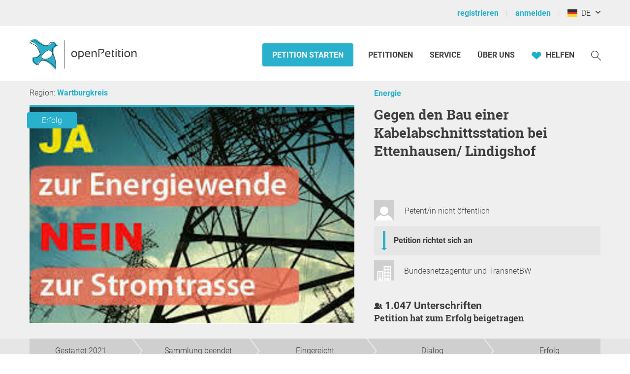

--- FILE ---
content_type: text/html; charset=UTF-8
request_url: https://www.openpetition.de/petition/blog/gegen-den-bau-einer-kabelabschnittsstation-bei-ettenhausen-lindigshof/3
body_size: 30372
content:

<!doctype html>
<html class="nojs"
	lang="de"
	dir="ltr"
	prefix="og: http://ogp.me/ns#"
>
<head>
	<meta charset="utf-8">
<meta name="viewport" content="initial-scale=1">
<title>
			Neuigkeiten: Gegen den Bau einer Kabelabschnittsstation bei Ettenhausen/ Lindigshof - Online-Petition	</title>


<!-- Icons / Web app information -->
	<link rel="icon" href="/favicon-32x32.png" type="image/png" sizes="32x32">
	<link rel="icon" href="/favicon-16x16.png" type="image/png" sizes="16x16">
	<link rel="apple-touch-icon" sizes="180x180" href="/apple-touch-icon.png">
	<link rel="mask-icon" href="/safari-pinned-tab.svg" color="#0d6c7f">
	<meta name="msapplication-TileColor" content="#0d6c7f">
	<meta name="theme-color" content="#29b0cc">
<link rel="manifest" href="/site.webmanifest">


<!-- Search engine information -->
	<meta name="robots" content="index, follow">
<meta name="description" content="Im laufenden Planfeststellungsverfahren zur SuedLink-Trasse (zwei Höchstspannungsleitungen) ist der Bau einer Kabelabschnittsstation westlich von Ettenhausen / Lindighof vorgesehen. Ähnlich einem Umspannwerk soll auf einer Fläche von 140 x 91 Metern eine offene Anlagen mit Bauteilen bis zu einer Höhe von 29 Metern errichtet werden. Damit würde unsere Kulturlandschaft, das Landschaftsbild und unsere Natur nachhaltig zerstört. Wir fordern von der Bundesnetzagentur und TransnetBW eine ergebnisoffen">
<meta name="keywords" content="epetition petition lokale regionale Unterschriften Liste Bürger Initiative Petition Aufruf Begehren Entscheid Eingabe Umfrage Anliegen Aktion Ersuchen Bitte Beschwerde Protest Kampagne Anfrage Idee Meinung Erfahrung Ratschlag Anregung Appell Resolution Erklärung erstellen bekanntmachen unterzeichnen zeichnen unterschreiben werben Politik Gesetzgebung Meinungen Meinungsbildung Willensbildung direkte Demokratie Basisdemokratie Open Government Partizipation">



<!-- Social media information -->
<meta property="og:site_name" content="openPetition">

			<meta property="og:title" content="Neuigkeiten: Gegen den Bau einer Kabelabschnittsstation bei Ettenhausen/ Lindigshof - Online-Petition">
		<meta property="og:image" content="https://www.openpetition.de/images/petition/gegen-den-bau-einer-kabelabschnittsstation-bei-ettenhausen-lindigshof_1615538881_desktop.jpg">
		<meta property="og:description" content="Im laufenden Planfeststellungsverfahren zur SuedLink-Trasse (zwei Höchstspannungsleitungen) ist der Bau einer Kabelabschnittsstation westlich von Ettenhausen / Lindighof vorgesehen. Ähnlich einem Umspannwerk soll auf einer Fläche von 140 x 91 Metern eine offene Anlagen mit Bauteilen bis zu einer Höhe von 29 Metern errichtet werden. Damit würde unsere Kulturlandschaft, das Landschaftsbild und unsere Natur nachhaltig zerstört. Wir fordern von der Bundesnetzagentur und TransnetBW eine ergebnisoffen">
	
<!-- CSS -->

<link rel="preload"
		as="font"
		href="https://static.openpetition.de/fonts/Roboto/Roboto-Light.woff2"
		type="font/woff2"
		crossorigin="anonymous">
<link rel="preload"
		as="font"
		href="https://static.openpetition.de/fonts/Roboto/Roboto-Bold.woff2"
		type="font/woff2"
		crossorigin="anonymous">
<link rel="preload"
		as="font"
		href="https://static.openpetition.de/fonts/Roboto/Roboto-Black.woff2"
		type="font/woff2"
		crossorigin="anonymous">
<link rel="preload"
		as="font"
		href="https://static.openpetition.de/fonts/RobotoSlab/RobotoSlab-Bold.woff2"
		type="font/woff2"
		crossorigin="anonymous">



	<link rel="stylesheet" media="screen" href="https://static.openpetition.de/css/main.css?1768916134">

<link rel="stylesheet" media="screen" href="https://static.openpetition.de/css/openpetition.css?1768916133">
<link rel="stylesheet" media="print" href="https://static.openpetition.de/css/openpetition_print.css?1768916134">

<style media="screen and (prefers-color-scheme: dark)">
	@import url('https://static.openpetition.de/css/darkmode-override.css?1768915764');
</style>

	
<style>
	.secondBg {
		background-image: url(/images/purpur_bg.gif);
	}
</style>

	<script>
	
		document.documentElement.classList.remove('nojs');
		document.documentElement.classList.add('js');
	</script>

	<!-- highcharts -->
	
</head>

<body 			id="petition-blog-details"
							class="theme-background-variant-1"
		>

	<header id="header">
		<div id="op__user-nav"
			class="op__wrapper--width-100_percent -background--gray-very-light -print-display-none -display--small--none"
		>
			<div class="op__wrapper">
				<div class="op__row--flex">
					<div class="op__column -padding--0">
						<nav aria-label="Nutzermenü, Registrierung und Anmeldung">
							<ul class="op__list-user-nav">
								
																	<li class="op__list-user-nav__item">
	<a class="-line-height--49 -margin-vertical--2 -margin-right--5"
		id="register-link"
		href="/user/registrieren"
	>
		registrieren	</a>
	<div aria-hidden="true" class="-pipe -pipe--gray-light -display--flex -align-self--center -display--small--none">
	</div>
</li>

<li class="op__list-user-nav__item">
	<a class="-line-height--49 -margin-vertical--2 -margin-right--5 -padding-left--5 -padding--small--0"
		href="/user/anmelden"
	>
		anmelden	</a>
	<div aria-hidden="true" class="-pipe -pipe--gray-light -display--flex -align-self--center -display--small--none">
	</div>
</li>
								
								<li class="op__list-user-nav__item -padding-left--5">
	<button class="op__button-toggle-menu -line-height--49 -margin-vertical--2"
		title="Deutschland / Deutsch"
		aria-expanded="false"
		aria-controls="languages-dropdown"
		aria-label="Deutschland, Deutsch"
	>
		<svg id="flag-icons-de" viewBox="0 0 640 480" width="20" height="15" aria-hidden="true" class="icon-/flags/de op__flag-icon -no-pointer-event">  <path fill="#ffce00" d="M0 320h640v160H0z"/>  <path d="M0 0h640v160H0z"/>  <path fill="#d00" d="M0 160h640v160H0z"/><image src="/icon//flags/de_20x15.png" xlink:href="" width="20" height="15"/></svg>		&nbsp;
		DE	</button>

			<div class="op__dropdown-area -width--758 -max-width--small-100 -line-height--27">
		<div class="-padding--10">
			<ul id="languages-dropdown"
				class="op__list op__list--without-bullets op__list--small-spacing -margin-bottom--0"
			>
				<li>
					<h2>Sprache wechseln</h2>
					<div class="-column-count--2 -column-count--medium-3">
						<ul class="op__list op__list--without-bullets">
																							<li>
									<div class="op__column -padding-vertical--0 -padding-left--0 -line-height--27">
																					<a href="?language=af_ZA.utf8"
											   title="Afrikaans"
											   rel="nofollow"
											>
												Afrikaans											</a>
																			</div>
								</li>
																							<li>
									<div class="op__column -padding-vertical--0 -padding-left--0 -line-height--27">
																					<a href="?language=da_DK.utf8"
											   title="Dänisch"
											   rel="nofollow"
											>
												Dansk											</a>
																			</div>
								</li>
																							<li>
									<div class="op__column -padding-vertical--0 -padding-left--0 -line-height--27">
																					<span class="op__bold">
												Deutsch											</span>
																			</div>
								</li>
																							<li>
									<div class="op__column -padding-vertical--0 -padding-left--0 -line-height--27">
																					<a href="?language=et_EE.utf8"
											   title="Estnisch"
											   rel="nofollow"
											>
												Eesti keel											</a>
																			</div>
								</li>
																							<li>
									<div class="op__column -padding-vertical--0 -padding-left--0 -line-height--27">
																					<a href="?language=en_GB.utf8"
											   title="Englisch"
											   rel="nofollow"
											>
												English											</a>
																			</div>
								</li>
																							<li>
									<div class="op__column -padding-vertical--0 -padding-left--0 -line-height--27">
																					<a href="?language=es_ES.utf8"
											   title="Spanisch"
											   rel="nofollow"
											>
												Español											</a>
																			</div>
								</li>
																							<li>
									<div class="op__column -padding-vertical--0 -padding-left--0 -line-height--27">
																					<a href="?language=fr_FR.utf8"
											   title="Französisch"
											   rel="nofollow"
											>
												Français											</a>
																			</div>
								</li>
																							<li>
									<div class="op__column -padding-vertical--0 -padding-left--0 -line-height--27">
																					<a href="?language=hr_HR.utf8"
											   title="Kroatisch"
											   rel="nofollow"
											>
												Hrvatski											</a>
																			</div>
								</li>
																							<li>
									<div class="op__column -padding-vertical--0 -padding-left--0 -line-height--27">
																					<a href="?language=it_IT.utf8"
											   title="Italienisch"
											   rel="nofollow"
											>
												Italiano											</a>
																			</div>
								</li>
																							<li>
									<div class="op__column -padding-vertical--0 -padding-left--0 -line-height--27">
																					<a href="?language=lv_LV.utf8"
											   title="Lettisch"
											   rel="nofollow"
											>
												Latviešu valoda											</a>
																			</div>
								</li>
																							<li>
									<div class="op__column -padding-vertical--0 -padding-left--0 -line-height--27">
																					<a href="?language=lt_LT.utf8"
											   title="Litauisch"
											   rel="nofollow"
											>
												Lietuvių kalba											</a>
																			</div>
								</li>
																							<li>
									<div class="op__column -padding-vertical--0 -padding-left--0 -line-height--27">
																					<a href="?language=hu_HU.utf8"
											   title="Ungarisch"
											   rel="nofollow"
											>
												Magyar											</a>
																			</div>
								</li>
																							<li>
									<div class="op__column -padding-vertical--0 -padding-left--0 -line-height--27">
																					<a href="?language=nl_NL.utf8"
											   title="Niederländisch"
											   rel="nofollow"
											>
												Nederlands											</a>
																			</div>
								</li>
																							<li>
									<div class="op__column -padding-vertical--0 -padding-left--0 -line-height--27">
																					<a href="?language=nb_NO.utf8"
											   title="Norwegisch"
											   rel="nofollow"
											>
												Norsk											</a>
																			</div>
								</li>
																							<li>
									<div class="op__column -padding-vertical--0 -padding-left--0 -line-height--27">
																					<a href="?language=pl_PL.utf8"
											   title="Polnisch"
											   rel="nofollow"
											>
												Polski											</a>
																			</div>
								</li>
																							<li>
									<div class="op__column -padding-vertical--0 -padding-left--0 -line-height--27">
																					<a href="?language=pt_PT.utf8"
											   title="Portugiesisch"
											   rel="nofollow"
											>
												Português											</a>
																			</div>
								</li>
																							<li>
									<div class="op__column -padding-vertical--0 -padding-left--0 -line-height--27">
																					<a href="?language=ru_RU.utf8"
											   title="Russisch"
											   rel="nofollow"
											>
												Pусский											</a>
																			</div>
								</li>
																							<li>
									<div class="op__column -padding-vertical--0 -padding-left--0 -line-height--27">
																					<a href="?language=ro_RO.utf8"
											   title="Rumänisch"
											   rel="nofollow"
											>
												Română											</a>
																			</div>
								</li>
																							<li>
									<div class="op__column -padding-vertical--0 -padding-left--0 -line-height--27">
																					<a href="?language=sq_MK.utf8"
											   title="Albanisch"
											   rel="nofollow"
											>
												Shqipja											</a>
																			</div>
								</li>
																							<li>
									<div class="op__column -padding-vertical--0 -padding-left--0 -line-height--27">
																					<a href="?language=sk_SK.utf8"
											   title="Slowakisch"
											   rel="nofollow"
											>
												Slovenský											</a>
																			</div>
								</li>
																							<li>
									<div class="op__column -padding-vertical--0 -padding-left--0 -line-height--27">
																					<a href="?language=sl_SI.utf8"
											   title="Slowenisch"
											   rel="nofollow"
											>
												Slovenščina											</a>
																			</div>
								</li>
																							<li>
									<div class="op__column -padding-vertical--0 -padding-left--0 -line-height--27">
																					<a href="?language=fi_FI.utf8"
											   title="Finnisch"
											   rel="nofollow"
											>
												Suomi											</a>
																			</div>
								</li>
																							<li>
									<div class="op__column -padding-vertical--0 -padding-left--0 -line-height--27">
																					<a href="?language=sv_SE.utf8"
											   title="Schwedisch"
											   rel="nofollow"
											>
												Svenska											</a>
																			</div>
								</li>
																							<li>
									<div class="op__column -padding-vertical--0 -padding-left--0 -line-height--27">
																					<a href="?language=tr_TR.utf8"
											   title="Türkisch"
											   rel="nofollow"
											>
												Türkçe											</a>
																			</div>
								</li>
																							<li>
									<div class="op__column -padding-vertical--0 -padding-left--0 -line-height--27">
																					<a href="?language=uk_UA.utf8"
											   title="Ukrainisch"
											   rel="nofollow"
											>
												Yкраїнська											</a>
																			</div>
								</li>
																							<li>
									<div class="op__column -padding-vertical--0 -padding-left--0 -line-height--27">
																					<a href="?language=cs_CZ.utf8"
											   title="Tschechisch"
											   rel="nofollow"
											>
												Čeština											</a>
																			</div>
								</li>
																							<li>
									<div class="op__column -padding-vertical--0 -padding-left--0 -line-height--27">
																					<a href="?language=el_GR.utf8"
											   title="Griechisch"
											   rel="nofollow"
											>
												ελληνικά											</a>
																			</div>
								</li>
																							<li>
									<div class="op__column -padding-vertical--0 -padding-left--0 -line-height--27">
																					<a href="?language=bg_BG.utf8"
											   title="Bulgarisch"
											   rel="nofollow"
											>
												български											</a>
																			</div>
								</li>
																							<li>
									<div class="op__column -padding-vertical--0 -padding-left--0 -line-height--27">
																					<a href="?language=kk_KZ.utf8"
											   title="Kasachisch"
											   rel="nofollow"
											>
												қазақша											</a>
																			</div>
								</li>
																							<li>
									<div class="op__column -padding-vertical--0 -padding-left--0 -line-height--27">
																					<a href="?language=hy_AM.utf8"
											   title="Armenisch"
											   rel="nofollow"
											>
												Գրաբար											</a>
																			</div>
								</li>
																							<li>
									<div class="op__column -padding-vertical--0 -padding-left--0 -line-height--27">
																					<a href="?language=ka_GE.utf8"
											   title="Georgisch"
											   rel="nofollow"
											>
												ქართული ენა											</a>
																			</div>
								</li>
																							<li>
									<div class="op__column -padding-vertical--0 -padding-left--0 -line-height--27">
																					<a href="?language=ja_JP.utf8"
											   title="Japanisch"
											   rel="nofollow"
											>
												日本語											</a>
																			</div>
								</li>
																							<li>
									<div class="op__column -padding-vertical--0 -padding-left--0 -line-height--27">
																					<a href="?language=ko_KR.utf8"
											   title="Koreanisch"
											   rel="nofollow"
											>
												한국어											</a>
																			</div>
								</li>
													</ul>
					</div>
				</li>
				<li aria-disabled="true">
					<hr>
				</li>
				<li>
					<h2>Land wechseln</h2>

					<div class="-column-count--2 -column-count--medium-3">
						<ul class="op__list op__list--without-bullets">
															<li>
									<div class="op__column -padding-vertical--0 -padding-left--0 -line-height--27">
																					<a href="https://www.openpetition.eu/al?language=de_DE.utf8"
											   title="Zur Übersichtsseite für Albanien"
											   rel="nofollow"
											>
												Albanien											</a>
																			</div>
								</li>
															<li>
									<div class="op__column -padding-vertical--0 -padding-left--0 -line-height--27">
																					<a href="https://www.openpetition.org/ar?language=de_DE.utf8"
											   title="Zur Übersichtsseite für Argentinien"
											   rel="nofollow"
											>
												Argentinien											</a>
																			</div>
								</li>
															<li>
									<div class="op__column -padding-vertical--0 -padding-left--0 -line-height--27">
																					<a href="https://www.openpetition.org/au?language=de_DE.utf8"
											   title="Zur Übersichtsseite für Australien"
											   rel="nofollow"
											>
												Australien											</a>
																			</div>
								</li>
															<li>
									<div class="op__column -padding-vertical--0 -padding-left--0 -line-height--27">
																					<a href="https://www.openpetition.eu/be?language=de_DE.utf8"
											   title="Zur Übersichtsseite für Belgien"
											   rel="nofollow"
											>
												Belgien											</a>
																			</div>
								</li>
															<li>
									<div class="op__column -padding-vertical--0 -padding-left--0 -line-height--27">
																					<a href="https://www.openpetition.eu/ba?language=de_DE.utf8"
											   title="Zur Übersichtsseite für Bosnien und Herzegowina"
											   rel="nofollow"
											>
												Bosnien und Herzegowina											</a>
																			</div>
								</li>
															<li>
									<div class="op__column -padding-vertical--0 -padding-left--0 -line-height--27">
																					<a href="https://www.openpetition.org/br?language=de_DE.utf8"
											   title="Zur Übersichtsseite für Brasilien"
											   rel="nofollow"
											>
												Brasilien											</a>
																			</div>
								</li>
															<li>
									<div class="op__column -padding-vertical--0 -padding-left--0 -line-height--27">
																					<a href="https://www.openpetition.eu/bg?language=de_DE.utf8"
											   title="Zur Übersichtsseite für Bulgarien"
											   rel="nofollow"
											>
												Bulgarien											</a>
																			</div>
								</li>
															<li>
									<div class="op__column -padding-vertical--0 -padding-left--0 -line-height--27">
																					<a href="https://www.openpetition.org/cl?language=de_DE.utf8"
											   title="Zur Übersichtsseite für Chile"
											   rel="nofollow"
											>
												Chile											</a>
																			</div>
								</li>
															<li>
									<div class="op__column -padding-vertical--0 -padding-left--0 -line-height--27">
																					<a href="https://www.openpetition.org/cr?language=de_DE.utf8"
											   title="Zur Übersichtsseite für Costa Rica"
											   rel="nofollow"
											>
												Costa Rica											</a>
																			</div>
								</li>
															<li>
									<div class="op__column -padding-vertical--0 -padding-left--0 -line-height--27">
																					<span class="op__bold">
												Deutschland											</span>
																			</div>
								</li>
															<li>
									<div class="op__column -padding-vertical--0 -padding-left--0 -line-height--27">
																					<a href="https://www.openpetition.eu/dk?language=de_DE.utf8"
											   title="Zur Übersichtsseite für Dänemark"
											   rel="nofollow"
											>
												Dänemark											</a>
																			</div>
								</li>
															<li>
									<div class="op__column -padding-vertical--0 -padding-left--0 -line-height--27">
																					<a href="https://www.openpetition.eu/ee?language=de_DE.utf8"
											   title="Zur Übersichtsseite für Estland"
											   rel="nofollow"
											>
												Estland											</a>
																			</div>
								</li>
															<li>
									<div class="op__column -padding-vertical--0 -padding-left--0 -line-height--27">
																					<a href="https://www.openpetition.eu?language=de_DE.utf8"
											   title="Zur Übersichtsseite für Europäische Union"
											   rel="nofollow"
											>
												Europäische Union											</a>
																			</div>
								</li>
															<li>
									<div class="op__column -padding-vertical--0 -padding-left--0 -line-height--27">
																					<a href="https://www.openpetition.eu/fi?language=de_DE.utf8"
											   title="Zur Übersichtsseite für Finnland"
											   rel="nofollow"
											>
												Finnland											</a>
																			</div>
								</li>
															<li>
									<div class="op__column -padding-vertical--0 -padding-left--0 -line-height--27">
																					<a href="https://www.openpetition.eu/fr?language=de_DE.utf8"
											   title="Zur Übersichtsseite für Frankreich"
											   rel="nofollow"
											>
												Frankreich											</a>
																			</div>
								</li>
															<li>
									<div class="op__column -padding-vertical--0 -padding-left--0 -line-height--27">
																					<a href="https://www.openpetition.org/gh?language=de_DE.utf8"
											   title="Zur Übersichtsseite für Ghana"
											   rel="nofollow"
											>
												Ghana											</a>
																			</div>
								</li>
															<li>
									<div class="op__column -padding-vertical--0 -padding-left--0 -line-height--27">
																					<a href="https://www.openpetition.eu/gr?language=de_DE.utf8"
											   title="Zur Übersichtsseite für Griechenland"
											   rel="nofollow"
											>
												Griechenland											</a>
																			</div>
								</li>
															<li>
									<div class="op__column -padding-vertical--0 -padding-left--0 -line-height--27">
																					<a href="https://www.openpetition.eu/ie?language=de_DE.utf8"
											   title="Zur Übersichtsseite für Irland"
											   rel="nofollow"
											>
												Irland											</a>
																			</div>
								</li>
															<li>
									<div class="op__column -padding-vertical--0 -padding-left--0 -line-height--27">
																					<a href="https://www.openpetition.eu/is?language=de_DE.utf8"
											   title="Zur Übersichtsseite für Island"
											   rel="nofollow"
											>
												Island											</a>
																			</div>
								</li>
															<li>
									<div class="op__column -padding-vertical--0 -padding-left--0 -line-height--27">
																					<a href="https://www.openpetition.eu/it?language=de_DE.utf8"
											   title="Zur Übersichtsseite für Italien"
											   rel="nofollow"
											>
												Italien											</a>
																			</div>
								</li>
															<li>
									<div class="op__column -padding-vertical--0 -padding-left--0 -line-height--27">
																					<a href="https://www.openpetition.org/ca?language=de_DE.utf8"
											   title="Zur Übersichtsseite für Kanada"
											   rel="nofollow"
											>
												Kanada											</a>
																			</div>
								</li>
															<li>
									<div class="op__column -padding-vertical--0 -padding-left--0 -line-height--27">
																					<a href="https://www.openpetition.eu/hr?language=de_DE.utf8"
											   title="Zur Übersichtsseite für Kroatien"
											   rel="nofollow"
											>
												Kroatien											</a>
																			</div>
								</li>
															<li>
									<div class="op__column -padding-vertical--0 -padding-left--0 -line-height--27">
																					<a href="https://www.openpetition.eu/lv?language=de_DE.utf8"
											   title="Zur Übersichtsseite für Lettland"
											   rel="nofollow"
											>
												Lettland											</a>
																			</div>
								</li>
															<li>
									<div class="op__column -padding-vertical--0 -padding-left--0 -line-height--27">
																					<a href="https://www.openpetition.eu/li?language=de_DE.utf8"
											   title="Zur Übersichtsseite für Liechtenstein"
											   rel="nofollow"
											>
												Liechtenstein											</a>
																			</div>
								</li>
															<li>
									<div class="op__column -padding-vertical--0 -padding-left--0 -line-height--27">
																					<a href="https://www.openpetition.eu/lt?language=de_DE.utf8"
											   title="Zur Übersichtsseite für Litauen"
											   rel="nofollow"
											>
												Litauen											</a>
																			</div>
								</li>
															<li>
									<div class="op__column -padding-vertical--0 -padding-left--0 -line-height--27">
																					<a href="https://www.openpetition.eu/lu?language=de_DE.utf8"
											   title="Zur Übersichtsseite für Luxemburg"
											   rel="nofollow"
											>
												Luxemburg											</a>
																			</div>
								</li>
															<li>
									<div class="op__column -padding-vertical--0 -padding-left--0 -line-height--27">
																					<a href="https://www.openpetition.eu/mt?language=de_DE.utf8"
											   title="Zur Übersichtsseite für Malta"
											   rel="nofollow"
											>
												Malta											</a>
																			</div>
								</li>
															<li>
									<div class="op__column -padding-vertical--0 -padding-left--0 -line-height--27">
																					<a href="https://www.openpetition.eu/me?language=de_DE.utf8"
											   title="Zur Übersichtsseite für Montenegro"
											   rel="nofollow"
											>
												Montenegro											</a>
																			</div>
								</li>
															<li>
									<div class="op__column -padding-vertical--0 -padding-left--0 -line-height--27">
																					<a href="https://www.openpetition.org/na?language=de_DE.utf8"
											   title="Zur Übersichtsseite für Namibia"
											   rel="nofollow"
											>
												Namibia											</a>
																			</div>
								</li>
															<li>
									<div class="op__column -padding-vertical--0 -padding-left--0 -line-height--27">
																					<a href="https://www.openpetition.org/nz?language=de_DE.utf8"
											   title="Zur Übersichtsseite für Neuseeland"
											   rel="nofollow"
											>
												Neuseeland											</a>
																			</div>
								</li>
															<li>
									<div class="op__column -padding-vertical--0 -padding-left--0 -line-height--27">
																					<a href="https://www.openpetition.eu/nl?language=de_DE.utf8"
											   title="Zur Übersichtsseite für Niederlande"
											   rel="nofollow"
											>
												Niederlande											</a>
																			</div>
								</li>
															<li>
									<div class="op__column -padding-vertical--0 -padding-left--0 -line-height--27">
																					<a href="https://www.openpetition.eu/mk?language=de_DE.utf8"
											   title="Zur Übersichtsseite für Nordmazedonien"
											   rel="nofollow"
											>
												Nordmazedonien											</a>
																			</div>
								</li>
															<li>
									<div class="op__column -padding-vertical--0 -padding-left--0 -line-height--27">
																					<a href="https://www.openpetition.eu/no?language=de_DE.utf8"
											   title="Zur Übersichtsseite für Norwegen"
											   rel="nofollow"
											>
												Norwegen											</a>
																			</div>
								</li>
															<li>
									<div class="op__column -padding-vertical--0 -padding-left--0 -line-height--27">
																					<a href="https://www.openpetition.org/pa?language=de_DE.utf8"
											   title="Zur Übersichtsseite für Panama"
											   rel="nofollow"
											>
												Panama											</a>
																			</div>
								</li>
															<li>
									<div class="op__column -padding-vertical--0 -padding-left--0 -line-height--27">
																					<a href="https://www.openpetition.org/py?language=de_DE.utf8"
											   title="Zur Übersichtsseite für Paraguay"
											   rel="nofollow"
											>
												Paraguay											</a>
																			</div>
								</li>
															<li>
									<div class="op__column -padding-vertical--0 -padding-left--0 -line-height--27">
																					<a href="https://www.openpetition.org/pe?language=de_DE.utf8"
											   title="Zur Übersichtsseite für Peru"
											   rel="nofollow"
											>
												Peru											</a>
																			</div>
								</li>
															<li>
									<div class="op__column -padding-vertical--0 -padding-left--0 -line-height--27">
																					<a href="https://www.openpetition.eu/pl?language=de_DE.utf8"
											   title="Zur Übersichtsseite für Polen"
											   rel="nofollow"
											>
												Polen											</a>
																			</div>
								</li>
															<li>
									<div class="op__column -padding-vertical--0 -padding-left--0 -line-height--27">
																					<a href="https://www.openpetition.eu/pt?language=de_DE.utf8"
											   title="Zur Übersichtsseite für Portugal"
											   rel="nofollow"
											>
												Portugal											</a>
																			</div>
								</li>
															<li>
									<div class="op__column -padding-vertical--0 -padding-left--0 -line-height--27">
																					<a href="https://www.openpetition.eu/ro?language=de_DE.utf8"
											   title="Zur Übersichtsseite für Rumänien"
											   rel="nofollow"
											>
												Rumänien											</a>
																			</div>
								</li>
															<li>
									<div class="op__column -padding-vertical--0 -padding-left--0 -line-height--27">
																					<a href="https://www.openpetition.org/ru?language=de_DE.utf8"
											   title="Zur Übersichtsseite für Russland"
											   rel="nofollow"
											>
												Russland											</a>
																			</div>
								</li>
															<li>
									<div class="op__column -padding-vertical--0 -padding-left--0 -line-height--27">
																					<a href="https://www.openpetition.eu/se?language=de_DE.utf8"
											   title="Zur Übersichtsseite für Schweden"
											   rel="nofollow"
											>
												Schweden											</a>
																			</div>
								</li>
															<li>
									<div class="op__column -padding-vertical--0 -padding-left--0 -line-height--27">
																					<a href="https://www.openpetition.eu/ch?language=de_DE.utf8"
											   title="Zur Übersichtsseite für Schweiz"
											   rel="nofollow"
											>
												Schweiz											</a>
																			</div>
								</li>
															<li>
									<div class="op__column -padding-vertical--0 -padding-left--0 -line-height--27">
																					<a href="https://www.openpetition.eu/rs?language=de_DE.utf8"
											   title="Zur Übersichtsseite für Serbien"
											   rel="nofollow"
											>
												Serbien											</a>
																			</div>
								</li>
															<li>
									<div class="op__column -padding-vertical--0 -padding-left--0 -line-height--27">
																					<a href="https://www.openpetition.eu/sk?language=de_DE.utf8"
											   title="Zur Übersichtsseite für Slowakei"
											   rel="nofollow"
											>
												Slowakei											</a>
																			</div>
								</li>
															<li>
									<div class="op__column -padding-vertical--0 -padding-left--0 -line-height--27">
																					<a href="https://www.openpetition.eu/si?language=de_DE.utf8"
											   title="Zur Übersichtsseite für Slowenien"
											   rel="nofollow"
											>
												Slowenien											</a>
																			</div>
								</li>
															<li>
									<div class="op__column -padding-vertical--0 -padding-left--0 -line-height--27">
																					<a href="https://www.openpetition.eu/es?language=de_DE.utf8"
											   title="Zur Übersichtsseite für Spanien"
											   rel="nofollow"
											>
												Spanien											</a>
																			</div>
								</li>
															<li>
									<div class="op__column -padding-vertical--0 -padding-left--0 -line-height--27">
																					<a href="https://www.openpetition.org/za?language=de_DE.utf8"
											   title="Zur Übersichtsseite für Südafrika"
											   rel="nofollow"
											>
												Südafrika											</a>
																			</div>
								</li>
															<li>
									<div class="op__column -padding-vertical--0 -padding-left--0 -line-height--27">
																					<a href="https://www.openpetition.eu/cz?language=de_DE.utf8"
											   title="Zur Übersichtsseite für Tschechien"
											   rel="nofollow"
											>
												Tschechien											</a>
																			</div>
								</li>
															<li>
									<div class="op__column -padding-vertical--0 -padding-left--0 -line-height--27">
																					<a href="https://www.openpetition.org/tr?language=de_DE.utf8"
											   title="Zur Übersichtsseite für Türkei"
											   rel="nofollow"
											>
												Türkei											</a>
																			</div>
								</li>
															<li>
									<div class="op__column -padding-vertical--0 -padding-left--0 -line-height--27">
																					<a href="https://www.openpetition.org/ua?language=de_DE.utf8"
											   title="Zur Übersichtsseite für Ukraine"
											   rel="nofollow"
											>
												Ukraine											</a>
																			</div>
								</li>
															<li>
									<div class="op__column -padding-vertical--0 -padding-left--0 -line-height--27">
																					<a href="https://www.openpetition.eu/hu?language=de_DE.utf8"
											   title="Zur Übersichtsseite für Ungarn"
											   rel="nofollow"
											>
												Ungarn											</a>
																			</div>
								</li>
															<li>
									<div class="op__column -padding-vertical--0 -padding-left--0 -line-height--27">
																					<a href="https://www.openpetition.org/uy?language=de_DE.utf8"
											   title="Zur Übersichtsseite für Uruguay"
											   rel="nofollow"
											>
												Uruguay											</a>
																			</div>
								</li>
															<li>
									<div class="op__column -padding-vertical--0 -padding-left--0 -line-height--27">
																					<a href="https://www.openpetition.org/us?language=de_DE.utf8"
											   title="Zur Übersichtsseite für Vereinigte Staaten"
											   rel="nofollow"
											>
												Vereinigte Staaten											</a>
																			</div>
								</li>
															<li>
									<div class="op__column -padding-vertical--0 -padding-left--0 -line-height--27">
																					<a href="https://www.openpetition.org/uk?language=de_DE.utf8"
											   title="Zur Übersichtsseite für Vereinigtes Königreich"
											   rel="nofollow"
											>
												Vereinigtes Königreich											</a>
																			</div>
								</li>
															<li>
									<div class="op__column -padding-vertical--0 -padding-left--0 -line-height--27">
																					<a href="https://www.openpetition.eu/cy?language=de_DE.utf8"
											   title="Zur Übersichtsseite für Zypern"
											   rel="nofollow"
											>
												Zypern											</a>
																			</div>
								</li>
															<li>
									<div class="op__column -padding-vertical--0 -padding-left--0 -line-height--27">
																					<a href="https://www.openpetition.eu/at?language=de_DE.utf8"
											   title="Zur Übersichtsseite für Österreich"
											   rel="nofollow"
											>
												Österreich											</a>
																			</div>
								</li>
													</ul>
					</div>
				</li>
			</ul>
		</div>
	</div>
</li>

															</ul>
						</nav>
					</div>
				</div>
			</div>
		</div>
		<div id="op-nav"
			class="op__wrapper--width-100_percent"
		>
			<nav aria-label="Hauptmenü" class="op__wrapper -position--relative">
									

<a id="op__header__logo"
	title="Zur Startseite von openPetition Deutschland"
	href="/"
	data-site-context="openpetition">
	<svg viewBox="0 0 243.50002 71.729995" width="100%" height="100%" aria-hidden="true" class="icon-logo_openpetition_big_with_color">	<g transform="translate(-111.82,-85.170004)">		<!-- Line between bird and "openPetition" -->		<rect class="-fill--gray-very-dark" fill="#3e3d40" height="62.360001" width="0.85000002" y="91.699997" x="189.17"/>		<!-- White backdrop--> 		<path style="fill:#fff" d="m 170.7,153.25 -0.69,-0.71 c -0.09,-0.1 -9.34,-9.65 -15.32,-12.77 -0.59,-0.31 -1.16,-0.63 -1.77,-0.98 -2.67,-1.52 -5.44,-3.08 -9.22,-2.97 -4.03,0.14 -7.19,1.59 -9.14,4.2 -1.32,1.77 -3.25,6.19 -3.27,6.23 l -0.16,0.37 -0.37,-0.15 c -0.23,-0.09 -5.55,-2.2 -8.2,-5.45 -3.47,-4.24 -2.05,-10.54 -1.99,-10.8 l 0.08,-0.34 0.35,0.02 c 0.01,0 0.27,0.01 0.71,0.01 1.4,0 4.89,-0.12 7.16,-1.27 3.48,-1.76 5.21,-2.98 6.69,-5.89 -0.31,-0.88 -1.74,-4.9 -2.55,-6.89 -2.28,-5.62 -4.94,-9.66 -7.91,-12.01 -3.46,-2.73 -12.46,-6.33 -12.56,-6.37 l -0.72,-0.28 0.62,-0.45 c 0.25,-0.18 6.22,-4.48 11.07,-4.48 1.13,0 2.13,0.24 2.96,0.71 1.85,1.05 3.94,2.42 6.16,3.87 3.37,2.21 6.85,4.49 9.35,5.48 2.49,0.98 5.4,1.29 7.69,0.78 1.69,-0.37 2.8,-0.93 3.95,-1.66 1.17,-0.74 1.9,-1.74 2.6,-2.71 1.18,-1.62 2.39,-3.29 5.55,-3.29 h 0.12 c 3.51,0.04 5.84,1.79 6.54,4.9 0,0 0,0.01 0,0.01 0.65,0.16 1.24,0.37 1.75,0.62 1.52,0.76 1.85,1.68 1.88,1.78 l 0.18,0.56 h -0.63 c -0.28,0 -1.69,0 -2.62,0.09 -0.15,0.01 -0.31,0.04 -0.48,0.07 -0.11,0.45 -0.29,0.84 -0.53,1.16 -0.63,0.84 -1.21,1.12 -1.77,1.4 -0.59,0.29 -1.2,0.58 -2.06,1.59 l -0.03,0.03 c -0.01,0.01 -1.69,1.7 -0.97,6.32 0.46,2.97 0.67,5.07 0.41,6.95 1.02,1.81 1.93,3.69 2.76,5.46 4.77,10.1 4.42,25.74 4.42,25.9 z"/>				<!-- Colored body of the bird -->		<path class="-fill--cyan-strong" fill="#29b0cc" d="m 173.74,102.35 c -0.64,-0.39 -1.33,-0.66 -2,-0.87 -0.01,-0.11 -0.02,-0.21 -0.04,-0.29 -0.47,-3.32 -2.73,-5.12 -6.18,-5.45 -5.19,-0.5 -5.42,3.7 -9.13,5.64 -1.4,0.73 -2.69,1.22 -4.52,1.47 -2.83,0.38 -5.96,-0.36 -8.42,-1.57 -4.3,-2.13 -11,-8.14 -15.85,-11.44 -4.85,-3.3 -14.87,2.79 -14.87,2.79 0,0 9.55,4.58 13,8.03 5.72,5.73 6.76,11.25 7.55,13.77 0.79,2.52 1.56,5.33 1.56,5.33 0,0 -2,6.39 -7.37,8.56 -3.39,1.37 -8.76,0.67 -8.76,0.67 0,0 -2.13,6.62 1.13,11.35 2.52,3.66 8.14,6.42 8.14,6.42 0,0 2.49,-4.62 4.11,-6.46 2.23,-2.54 4.76,-3.34 6.62,-3.61 5,-0.72 10.35,1.58 15.53,5.06 6.62,4.45 15.4,15.15 15.4,15.15 0,0 1.79,-16.65 -2.45,-27.93 -2.3,-6.13 -2.45,-9.8 -2.34,-13.69 0.15,-5.38 1.77,-7.07 1.77,-7.07 2.06,-2.05 2.91,-1.24 4.34,-2.84 0.33,-0.36 0.53,-0.82 0.66,-1.31 0.29,-0.03 0.58,-0.06 0.86,-0.06 1.14,-0.01 2.91,0.14 2.91,0.14 0,0 -0.2,-0.91 -1.65,-1.79 z m -15.3,25.88 c -3.75,3.1 -4.36,4.16 -8.28,4.42 -3.92,0.27 -7.99,0.35 -9.88,-1.26 0,0 -2.07,-1.02 -2.26,-1.79 -0.2,-0.76 -0.52,-1.52 0,-2.38 0.52,-0.86 4.53,-5.96 6.42,-7.71 1.89,-1.75 5.73,-4.95 7,-5.42 1.27,-0.46 3.52,-1.09 3.52,-1.09 0,0 1.48,0.44 2.96,1.68 1.48,1.24 5.14,6.46 5.14,6.46 0,0 -0.87,4 -4.62,7.09 z"/>		<!-- Empty stomach of the bird -->		<path style="fill: #3e3d40" d="m 170.7,153.25 -0.69,-0.71 c -0.09,-0.1 -9.34,-9.65 -15.32,-12.77 -0.59,-0.31 -1.16,-0.63 -1.77,-0.98 -2.67,-1.52 -5.44,-3.08 -9.22,-2.97 -4.03,0.14 -7.19,1.59 -9.14,4.2 -1.32,1.77 -3.25,6.19 -3.27,6.23 l -0.16,0.37 -0.37,-0.15 c -0.23,-0.09 -5.55,-2.2 -8.2,-5.45 -3.47,-4.24 -2.05,-10.54 -1.99,-10.8 l 0.08,-0.34 0.35,0.02 c 0.05,0 4.96,0.21 7.87,-1.26 3.48,-1.76 5.21,-2.98 6.69,-5.89 -0.31,-0.88 -1.74,-4.9 -2.55,-6.89 -2.28,-5.62 -4.94,-9.66 -7.91,-12.01 -3.46,-2.73 -12.46,-6.33 -12.56,-6.37 l -0.72,-0.28 0.62,-0.45 c 0.37,-0.27 9.11,-6.55 14.03,-3.77 1.85,1.05 3.94,2.42 6.16,3.87 3.37,2.21 6.85,4.49 9.35,5.48 2.52,1 5.4,1.29 7.69,0.78 1.69,-0.37 2.8,-0.93 3.95,-1.66 1.17,-0.74 1.9,-1.74 2.6,-2.71 1.18,-1.62 2.39,-3.29 5.55,-3.29 0.04,0 0.08,0 0.11,0 l -0.01,0.85 c -2.82,-0.03 -3.82,1.35 -4.98,2.95 -0.75,1.03 -1.53,2.1 -2.83,2.93 -1.45,0.92 -2.67,1.43 -4.21,1.77 -2.44,0.54 -5.5,0.23 -8.17,-0.82 -2.58,-1.02 -6.1,-3.33 -9.5,-5.56 -2.2,-1.44 -4.28,-2.81 -6.11,-3.84 -3.75,-2.11 -10.4,1.9 -12.49,3.28 2.25,0.93 9.02,3.82 12.03,6.19 3.09,2.44 5.84,6.6 8.17,12.35 0.92,2.26 2.61,7.06 2.62,7.1 l 0.06,0.17 -0.08,0.16 c -1.6,3.23 -3.49,4.59 -7.14,6.43 -2.66,1.34 -6.69,1.38 -7.92,1.36 -0.24,1.34 -0.89,6.35 1.88,9.73 2.13,2.6 6.25,4.51 7.5,5.04 0.51,-1.13 2.04,-4.46 3.2,-6.02 2.1,-2.82 5.48,-4.39 9.77,-4.54 4.02,-0.14 7.01,1.57 9.65,3.07 0.6,0.34 1.17,0.67 1.75,0.97 5.19,2.72 12.52,9.89 14.83,12.21 -0.01,-3.6 -0.36,-16.06 -4.34,-24.5 -0.61,-1.29 -1.37,-2.9 -2.26,-4.56 -0.19,0.64 -0.45,1.26 -0.8,1.85 -1.47,2.47 -7.01,10.42 -16.6,9.38 -5.5,-0.6 -7.53,-2.23 -8.28,-3.5 -0.45,-0.77 -0.55,-1.66 -0.26,-2.38 1.57,-3.89 12.65,-15.57 17.72,-14.85 3.01,0.43 5.55,3.32 7.75,6.99 0.06,-1.63 -0.18,-3.46 -0.51,-5.57 -0.75,-4.89 0.99,-6.83 1.21,-7.05 0.97,-1.13 1.68,-1.48 2.31,-1.79 0.53,-0.26 0.96,-0.47 1.47,-1.15 l 0.66,0.52 c -0.63,0.84 -1.21,1.12 -1.77,1.4 -0.59,0.29 -1.2,0.58 -2.06,1.59 l -0.03,0.03 c -0.01,0.01 -1.69,1.7 -0.97,6.32 0.41,2.69 0.7,4.96 0.42,6.96 0.98,1.75 1.89,3.61 2.75,5.44 4.77,10.1 4.42,25.74 4.42,25.9 z m -16.11,-39.78 c -4.51,0 -14.89,10.44 -16.46,14.35 -0.07,0.18 -0.27,0.81 0.21,1.62 0.53,0.9 2.22,2.49 7.65,3.09 9.1,1 14.39,-6.62 15.79,-8.97 0.46,-0.78 0.75,-1.61 0.91,-2.51 -2.07,-3.62 -4.73,-7.13 -7.73,-7.56 -0.12,-0.01 -0.25,-0.02 -0.37,-0.02 z"/>		<!-- Outline of the bird -->		<path style="fill: #3e3d40" d="m 170.7,153.25 -0.69,-0.71 c -0.09,-0.1 -9.34,-9.65 -15.32,-12.77 -0.59,-0.31 -1.16,-0.63 -1.77,-0.98 -2.67,-1.52 -5.44,-3.08 -9.22,-2.97 -4.03,0.14 -7.19,1.59 -9.14,4.2 -1.32,1.77 -3.25,6.19 -3.27,6.23 l -0.16,0.37 -0.37,-0.15 c -0.23,-0.09 -5.55,-2.2 -8.2,-5.45 -3.47,-4.24 -2.05,-10.54 -1.99,-10.8 l 0.08,-0.34 0.35,0.02 c 0.01,0 0.27,0.01 0.71,0.01 1.4,0 4.89,-0.12 7.16,-1.27 3.48,-1.76 5.21,-2.98 6.69,-5.89 -0.31,-0.88 -1.74,-4.9 -2.55,-6.89 -2.28,-5.62 -4.94,-9.66 -7.91,-12.01 -3.46,-2.73 -12.46,-6.33 -12.56,-6.37 l -0.72,-0.28 0.62,-0.45 c 0.25,-0.18 6.22,-4.48 11.07,-4.48 1.13,0 2.13,0.24 2.96,0.71 1.85,1.05 3.94,2.42 6.16,3.87 3.37,2.21 6.85,4.49 9.35,5.48 2.49,0.98 5.4,1.29 7.69,0.78 1.69,-0.37 2.8,-0.93 3.95,-1.66 1.17,-0.74 1.9,-1.74 2.6,-2.71 1.18,-1.62 2.39,-3.29 5.55,-3.29 h 0.12 c 3.51,0.04 5.84,1.79 6.54,4.9 0,0 0,0.01 0,0.01 0.65,0.16 1.24,0.37 1.75,0.62 1.52,0.76 1.85,1.68 1.88,1.78 l 0.18,0.56 h -0.63 c -0.28,0 -1.69,0 -2.62,0.09 -0.15,0.01 -0.31,0.04 -0.48,0.07 -0.11,0.45 -0.29,0.84 -0.53,1.16 -0.63,0.84 -1.21,1.12 -1.77,1.4 -0.59,0.29 -1.2,0.58 -2.06,1.59 l -0.03,0.03 c -0.01,0.01 -1.69,1.7 -0.97,6.32 0.46,2.97 0.67,5.07 0.41,6.95 1.02,1.81 1.93,3.69 2.76,5.46 4.77,10.1 4.42,25.74 4.42,25.9 z m -26.58,-18.29 c 3.79,0 6.66,1.64 9.2,3.08 0.6,0.34 1.17,0.67 1.75,0.97 5.19,2.72 12.52,9.89 14.83,12.21 -0.01,-3.6 -0.36,-16.06 -4.34,-24.5 -0.85,-1.79 -1.77,-3.7 -2.8,-5.53 l -0.07,-0.13 0.02,-0.15 c 0.28,-1.8 0.07,-3.87 -0.39,-6.83 -0.75,-4.89 0.99,-6.82 1.21,-7.05 0.97,-1.13 1.68,-1.48 2.31,-1.79 0.53,-0.26 0.96,-0.47 1.47,-1.15 0.21,-0.28 0.36,-0.64 0.43,-1.08 l 0.05,-0.28 0.28,-0.06 c 0.3,-0.06 0.58,-0.11 0.84,-0.13 0.59,-0.06 1.37,-0.08 1.95,-0.09 -0.22,-0.22 -0.56,-0.48 -1.05,-0.73 -0.52,-0.26 -1.13,-0.47 -1.82,-0.61 l -0.27,-0.06 -0.05,-0.27 c -0.02,-0.09 -0.04,-0.18 -0.05,-0.26 -0.78,-3.46 -3.55,-4.22 -5.74,-4.25 h -0.11 c -2.73,0 -3.73,1.37 -4.88,2.95 -0.75,1.03 -1.53,2.1 -2.83,2.93 -1.45,0.92 -2.67,1.43 -4.21,1.77 -2.44,0.54 -5.53,0.22 -8.17,-0.82 -2.58,-1.02 -6.1,-3.33 -9.5,-5.56 -2.2,-1.44 -4.28,-2.81 -6.11,-3.84 -0.71,-0.4 -1.56,-0.6 -2.55,-0.6 -3.7,0 -8.28,2.78 -9.94,3.88 2.25,0.93 9.02,3.82 12.03,6.19 3.09,2.44 5.84,6.6 8.17,12.35 0.92,2.26 2.61,7.06 2.62,7.1 l 0.06,0.17 -0.08,0.16 c -1.6,3.23 -3.49,4.59 -7.14,6.43 -2.43,1.23 -6.08,1.36 -7.53,1.36 -0.15,0 -0.28,0 -0.39,0 -0.24,1.33 -0.89,6.35 1.88,9.73 2.13,2.6 6.25,4.51 7.5,5.04 0.51,-1.13 2.04,-4.46 3.2,-6.02 2.1,-2.82 5.48,-4.39 9.77,-4.54 0.15,0.01 0.3,0.01 0.45,0.01 z"/>		<!-- Text "openPetition" -->		<path class="-fill--gray-very-dark" fill="#3e3d40" d="m 210.87,115.36 c -4.23,0 -6.35,2.22 -6.35,6.67 0.02,4.44 2.13,6.65 6.35,6.65 4.23,0 6.35,-2.22 6.35,-6.65 0,-4.45 -2.12,-6.67 -6.35,-6.67 z m 0,11.43 c -2.67,0 -4,-1.6 -4,-4.81 0,-3.14 1.33,-4.71 4,-4.71 2.67,0 4,1.57 4,4.71 0,3.2 -1.34,4.81 -4,4.81 z"/>		<path class="-fill--gray-very-dark" fill="#3e3d40" d="m 225.74,115.36 c -1.89,0 -3.72,0.18 -5.48,0.55 v 17.61 h 2.35 v -5.46 c 1,0.42 2.03,0.63 3.1,0.63 4.3,0 6.45,-2.33 6.45,-7 0,-4.22 -2.14,-6.33 -6.42,-6.33 z m -0.05,11.3 c -1.13,0 -2.16,-0.23 -3.08,-0.69 v -8.35 c 0.89,-0.2 1.93,-0.3 3.11,-0.3 2.75,0 4.13,1.45 4.13,4.35 0,3.33 -1.39,4.99 -4.16,4.99 z"/>		<path class="-fill--gray-very-dark" fill="#3e3d40" d="m 240.95,115.36 c -4.26,0 -6.39,2.17 -6.39,6.51 0,4.54 2.25,6.82 6.74,6.82 1.68,0 3.11,-0.13 4.29,-0.38 v -1.9 c -1.18,0.25 -2.35,0.38 -3.53,0.38 -3.44,0 -5.15,-1.36 -5.15,-4.09 h 8.98 c 0.79,-4.89 -0.86,-7.34 -4.94,-7.34 z m -4.04,5.39 c 0.15,-2.34 1.37,-3.5 3.66,-3.5 2.23,0 3.29,1.17 3.17,3.5 z"/>		<path class="-fill--gray-very-dark" fill="#3e3d40" d="m 256.32,115.36 c -1.63,0 -3.26,0.57 -4.88,1.7 l -0.42,-1.7 h -1.59 v 13.33 h 2.35 V 119 c 1.21,-1.13 2.49,-1.69 3.83,-1.69 1.97,0 2.96,0.99 2.96,2.97 v 8.4 h 2.35 v -8.37 c 0.01,-3.29 -1.53,-4.95 -4.6,-4.95 z"/>		<path class="-fill--gray-very-dark" fill="#3e3d40" d="m 272.35,110.54 h -7.74 v 18.15 h 2.35 v -16.21 h 5.18 c 1.93,0 2.89,0.84 2.89,2.51 0,2.12 -1.73,3.45 -5.21,4 l 0.48,1.98 c 4.82,-0.78 7.22,-2.81 7.22,-6.08 0.01,-2.9 -1.71,-4.35 -5.17,-4.35 z"/>		<path class="-fill--gray-very-dark" fill="#3e3d40" d="m 286.01,115.36 c -4.26,0 -6.39,2.17 -6.39,6.51 0,4.54 2.25,6.82 6.74,6.82 1.68,0 3.11,-0.13 4.29,-0.38 v -1.9 c -1.18,0.25 -2.35,0.38 -3.53,0.38 -3.44,0 -5.15,-1.36 -5.15,-4.09 h 8.98 c 0.79,-4.89 -0.86,-7.34 -4.94,-7.34 z m -4.04,5.39 c 0.15,-2.34 1.37,-3.5 3.66,-3.5 2.23,0 3.29,1.17 3.17,3.5 z"/>		<path class="-fill--gray-very-dark" fill="#3e3d40" d="m 295.97,113.2 h -1.47 v 11.9 c 0,2.4 1.12,3.59 3.35,3.59 h 1.73 v -1.9 h -1.12 c -1.07,0 -1.61,-0.62 -1.61,-1.87 v -7.66 h 2.73 v -1.9 h -3.1 z"/>		<rect class="-fill--gray-very-dark" fill="#3e3d40" height="1.9" width="2.3499999" y="110.54" x="302.62"/>		<rect class="-fill--gray-very-dark" fill="#3e3d40" height="13.33" width="2.3499999" y="115.36" x="302.62"/>		<path class="-fill--gray-very-dark" fill="#3e3d40" d="m 310.12,113.2 h -1.47 v 11.9 c 0,2.4 1.12,3.59 3.35,3.59 h 1.73 v -1.9 h -1.12 c -1.07,0 -1.61,-0.62 -1.61,-1.87 v -7.66 h 2.73 v -1.9 h -3.1 z"/>		<rect class="-fill--gray-very-dark" fill="#3e3d40" height="1.9" width="2.3499999" y="110.54" x="316.76999"/>		<rect class="-fill--gray-very-dark" fill="#3e3d40" height="13.33" width="2.3499999" y="115.36" x="316.76999"/>		<path class="-fill--gray-very-dark" fill="#3e3d40" d="m 328.51,115.36 c -4.23,0 -6.35,2.22 -6.35,6.67 0.02,4.44 2.13,6.65 6.35,6.65 4.23,0 6.35,-2.22 6.35,-6.65 0,-4.45 -2.12,-6.67 -6.35,-6.67 z m 0,11.43 c -2.67,0 -4,-1.6 -4,-4.81 0,-3.14 1.33,-4.71 4,-4.71 2.67,0 4,1.57 4,4.71 0,3.2 -1.33,4.81 -4,4.81 z"/>		<path class="-fill--gray-very-dark" fill="#3e3d40" d="m 344.78,115.36 c -1.63,0 -3.26,0.57 -4.88,1.7 l -0.42,-1.7 h -1.59 v 13.33 h 2.35 V 119 c 1.21,-1.13 2.49,-1.69 3.83,-1.69 1.97,0 2.96,0.99 2.96,2.97 v 8.4 h 2.35 v -8.37 c 0.01,-3.29 -1.52,-4.95 -4.6,-4.95 z"/>	</g><image src="/icon/logo_openpetition_big_with_color_100x100.png" xlink:href="" width="100%" height="100%"/></svg><svg xmlns:xlink="http://www.w3.org/1999/xlink" id="op__logo_openpetition_taube" x="0px" y="0px" viewBox="25.4 15.4 69.5 69.7" style="enable-background:new 25.4 15.4 69.5 69.7;" xml:space="preserve" width="40" height="40" aria-hidden="true" class="icon-logo_openpetition_taube"><g>		<!-- White backdrop-->		<path style="fill:#ffffff" d="M84.64,81.3l-0.69-0.71c-0.09-0.1-9.34-9.65-15.32-12.77c-0.59-0.31-1.16-0.63-1.77-0.98     c-2.67-1.52-5.44-3.08-9.22-2.97c-4.03,0.14-7.19,1.59-9.14,4.2c-1.32,1.77-3.25,6.19-3.27,6.23l-0.16,0.37l-0.37-0.15     c-0.23-0.09-5.55-2.2-8.2-5.45c-3.47-4.24-2.05-10.54-1.99-10.8l0.08-0.34l0.35,0.02c0.01,0,0.27,0.01,0.71,0.01     c1.4,0,4.89-0.12,7.16-1.27c3.48-1.76,5.21-2.98,6.69-5.89c-0.31-0.88-1.74-4.9-2.55-6.89c-2.28-5.62-4.94-9.66-7.91-12.01     c-3.46-2.73-12.46-6.33-12.56-6.37l-0.72-0.28l0.62-0.45c0.25-0.18,6.22-4.48,11.07-4.48c1.13,0,2.13,0.24,2.96,0.71     c1.85,1.05,3.94,2.42,6.16,3.87c3.37,2.21,6.85,4.49,9.35,5.48c2.49,0.98,5.4,1.29,7.69,0.78c1.69-0.37,2.8-0.93,3.95-1.66     c1.17-0.74,1.9-1.74,2.6-2.71c1.18-1.62,2.39-3.29,5.55-3.29l0.12,0c3.51,0.04,5.84,1.79,6.54,4.9c0,0,0,0.01,0,0.01     c0.65,0.16,1.24,0.37,1.75,0.62c1.52,0.76,1.85,1.68,1.88,1.78l0.18,0.56l-0.63,0c-0.28,0-1.69,0-2.62,0.09     c-0.15,0.01-0.31,0.04-0.48,0.07c-0.11,0.45-0.29,0.84-0.53,1.16c-0.63,0.84-1.21,1.12-1.77,1.4c-0.59,0.29-1.2,0.58-2.06,1.59     l-0.03,0.03c-0.01,0.01-1.69,1.7-0.97,6.32c0.46,2.97,0.67,5.07,0.41,6.95c1.02,1.81,1.93,3.69,2.76,5.46     c4.77,10.1,4.42,25.74,4.42,25.9L84.64,81.3z"/>		<!-- bird in color -->	<path class="-fill--cyan-strong" fill="#29b0cc" d="M87.68,30.41c-0.64-0.39-1.33-0.66-2-0.87c-0.01-0.11-0.02-0.21-0.04-0.29c-0.47-3.32-2.73-5.12-6.18-5.45   c-5.19-0.5-5.42,3.7-9.13,5.64c-1.4,0.73-2.69,1.22-4.52,1.47c-2.83,0.38-5.96-0.36-8.42-1.57c-4.3-2.13-11-8.14-15.85-11.44   c-4.85-3.3-14.87,2.79-14.87,2.79s9.55,4.58,13,8.03c5.72,5.73,6.76,11.25,7.55,13.77c0.79,2.52,1.56,5.33,1.56,5.33   s-2,6.39-7.37,8.56c-3.39,1.37-8.76,0.67-8.76,0.67s-2.13,6.62,1.13,11.35c2.52,3.66,8.14,6.42,8.14,6.42s2.49-4.62,4.11-6.46   c2.23-2.54,4.76-3.34,6.62-3.61c5-0.72,10.35,1.58,15.53,5.06c6.62,4.45,15.4,15.15,15.4,15.15s1.79-16.65-2.45-27.93   c-2.3-6.13-2.45-9.8-2.34-13.69c0.15-5.38,1.77-7.07,1.77-7.07c2.06-2.05,2.91-1.24,4.34-2.84c0.33-0.36,0.53-0.82,0.66-1.31   c0.29-0.03,0.58-0.06,0.86-0.06c1.14-0.01,2.91,0.14,2.91,0.14S89.13,31.29,87.68,30.41z M72.38,56.29   c-3.75,3.1-4.36,4.16-8.28,4.42c-3.92,0.27-7.99,0.35-9.88-1.26c0,0-2.07-1.02-2.26-1.79c-0.2-0.76-0.52-1.52,0-2.38   c0.52-0.86,4.53-5.96,6.42-7.71c1.89-1.75,5.73-4.95,7-5.42c1.27-0.46,3.52-1.09,3.52-1.09s1.48,0.44,2.96,1.68   C73.34,44,77,49.21,77,49.21S76.13,53.2,72.38,56.29z"/>	<g>		<g>			<!-- stomach of the bird -->			<path style="fill: #3e3d40" d="M84.64,81.3l-0.69-0.71c-0.09-0.1-9.34-9.65-15.32-12.77c-0.59-0.31-1.16-0.63-1.77-0.98     c-2.67-1.52-5.44-3.08-9.22-2.97c-4.03,0.14-7.19,1.59-9.14,4.2c-1.32,1.77-3.25,6.19-3.27,6.23l-0.16,0.37l-0.37-0.15     c-0.23-0.09-5.55-2.2-8.2-5.45c-3.47-4.24-2.05-10.54-1.99-10.8l0.08-0.34l0.35,0.02c0.05,0,4.96,0.21,7.87-1.26     c3.48-1.76,5.21-2.98,6.69-5.89c-0.31-0.88-1.74-4.9-2.55-6.89c-2.28-5.62-4.94-9.66-7.91-12.01     c-3.46-2.73-12.46-6.33-12.56-6.37l-0.72-0.28l0.62-0.45c0.37-0.27,9.11-6.55,14.03-3.77c1.85,1.05,3.94,2.42,6.16,3.87     c3.37,2.21,6.85,4.49,9.35,5.48c2.52,1,5.4,1.29,7.69,0.78c1.69-0.37,2.8-0.93,3.95-1.66c1.17-0.74,1.9-1.74,2.6-2.71     c1.18-1.62,2.39-3.29,5.55-3.29c0.04,0,0.08,0,0.11,0l-0.01,0.85c-2.82-0.03-3.82,1.35-4.98,2.95c-0.75,1.03-1.53,2.1-2.83,2.93     c-1.45,0.92-2.67,1.43-4.21,1.77c-2.44,0.54-5.5,0.23-8.17-0.82c-2.58-1.02-6.1-3.33-9.5-5.56c-2.2-1.44-4.28-2.81-6.11-3.84     c-3.75-2.11-10.4,1.9-12.49,3.28c2.25,0.93,9.02,3.82,12.03,6.19c3.09,2.44,5.84,6.6,8.17,12.35c0.92,2.26,2.61,7.06,2.62,7.1     l0.06,0.17l-0.08,0.16c-1.6,3.23-3.49,4.59-7.14,6.43c-2.66,1.34-6.69,1.38-7.92,1.36c-0.24,1.34-0.89,6.35,1.88,9.73     c2.13,2.6,6.25,4.51,7.5,5.04c0.51-1.13,2.04-4.46,3.2-6.02c2.1-2.82,5.48-4.39,9.77-4.54c4.02-0.14,7.01,1.57,9.65,3.07     c0.6,0.34,1.17,0.67,1.75,0.97c5.19,2.72,12.52,9.89,14.83,12.21c-0.01-3.6-0.36-16.06-4.34-24.5c-0.61-1.29-1.37-2.9-2.26-4.56     c-0.19,0.64-0.45,1.26-0.8,1.85c-1.47,2.47-7.01,10.42-16.6,9.38c-5.5-0.6-7.53-2.23-8.28-3.5c-0.45-0.77-0.55-1.66-0.26-2.38     c1.57-3.89,12.65-15.57,17.72-14.85c3.01,0.43,5.55,3.32,7.75,6.99c0.06-1.63-0.18-3.46-0.51-5.57     c-0.75-4.89,0.99-6.83,1.21-7.05c0.97-1.13,1.68-1.48,2.31-1.79c0.53-0.26,0.96-0.47,1.47-1.15l0.66,0.52     c-0.63,0.84-1.21,1.12-1.77,1.4c-0.59,0.29-1.2,0.58-2.06,1.59l-0.03,0.03c-0.01,0.01-1.69,1.7-0.97,6.32     c0.41,2.69,0.7,4.96,0.42,6.96c0.98,1.75,1.89,3.61,2.75,5.44c4.77,10.1,4.42,25.74,4.42,25.9L84.64,81.3z M68.53,41.53     c-4.51,0-14.89,10.44-16.46,14.35c-0.07,0.18-0.27,0.81,0.21,1.62c0.53,0.9,2.22,2.49,7.65,3.09c9.1,1,14.39-6.62,15.79-8.97     c0.46-0.78,0.75-1.61,0.91-2.51c-2.07-3.62-4.73-7.13-7.73-7.56C68.78,41.54,68.65,41.53,68.53,41.53z"/>		</g>		<g>			<!-- Outline of the bird -->			<path style="fill: #3e3d40" d="M84.64,81.3l-0.69-0.71c-0.09-0.1-9.34-9.65-15.32-12.77c-0.59-0.31-1.16-0.63-1.77-0.98     c-2.67-1.52-5.44-3.08-9.22-2.97c-4.03,0.14-7.19,1.59-9.14,4.2c-1.32,1.77-3.25,6.19-3.27,6.23l-0.16,0.37l-0.37-0.15     c-0.23-0.09-5.55-2.2-8.2-5.45c-3.47-4.24-2.05-10.54-1.99-10.8l0.08-0.34l0.35,0.02c0.01,0,0.27,0.01,0.71,0.01     c1.4,0,4.89-0.12,7.16-1.27c3.48-1.76,5.21-2.98,6.69-5.89c-0.31-0.88-1.74-4.9-2.55-6.89c-2.28-5.62-4.94-9.66-7.91-12.01     c-3.46-2.73-12.46-6.33-12.56-6.37l-0.72-0.28l0.62-0.45c0.25-0.18,6.22-4.48,11.07-4.48c1.13,0,2.13,0.24,2.96,0.71     c1.85,1.05,3.94,2.42,6.16,3.87c3.37,2.21,6.85,4.49,9.35,5.48c2.49,0.98,5.4,1.29,7.69,0.78c1.69-0.37,2.8-0.93,3.95-1.66     c1.17-0.74,1.9-1.74,2.6-2.71c1.18-1.62,2.39-3.29,5.55-3.29l0.12,0c3.51,0.04,5.84,1.79,6.54,4.9c0,0,0,0.01,0,0.01     c0.65,0.16,1.24,0.37,1.75,0.62c1.52,0.76,1.85,1.68,1.88,1.78l0.18,0.56l-0.63,0c-0.28,0-1.69,0-2.62,0.09     c-0.15,0.01-0.31,0.04-0.48,0.07c-0.11,0.45-0.29,0.84-0.53,1.16c-0.63,0.84-1.21,1.12-1.77,1.4c-0.59,0.29-1.2,0.58-2.06,1.59     l-0.03,0.03c-0.01,0.01-1.69,1.7-0.97,6.32c0.46,2.97,0.67,5.07,0.41,6.95c1.02,1.81,1.93,3.69,2.76,5.46     c4.77,10.1,4.42,25.74,4.42,25.9L84.64,81.3z M58.06,63.01c3.79,0,6.66,1.64,9.2,3.08c0.6,0.34,1.17,0.67,1.75,0.97     c5.19,2.72,12.52,9.89,14.83,12.21c-0.01-3.6-0.36-16.06-4.34-24.5c-0.85-1.79-1.77-3.7-2.8-5.53l-0.07-0.13l0.02-0.15     c0.28-1.8,0.07-3.87-0.39-6.83c-0.75-4.89,0.99-6.82,1.21-7.05c0.97-1.13,1.68-1.48,2.31-1.79c0.53-0.26,0.96-0.47,1.47-1.15     c0.21-0.28,0.36-0.64,0.43-1.08l0.05-0.28l0.28-0.06c0.3-0.06,0.58-0.11,0.84-0.13c0.59-0.06,1.37-0.08,1.95-0.09     c-0.22-0.22-0.56-0.48-1.05-0.73c-0.52-0.26-1.13-0.47-1.82-0.61l-0.27-0.06l-0.05-0.27c-0.02-0.09-0.04-0.18-0.05-0.26     c-0.78-3.46-3.55-4.22-5.74-4.25l-0.11,0c-2.73,0-3.73,1.37-4.88,2.95c-0.75,1.03-1.53,2.1-2.83,2.93     c-1.45,0.92-2.67,1.43-4.21,1.77c-2.44,0.54-5.53,0.22-8.17-0.82c-2.58-1.02-6.1-3.33-9.5-5.56c-2.2-1.44-4.28-2.81-6.11-3.84     c-0.71-0.4-1.56-0.6-2.55-0.6c-3.7,0-8.28,2.78-9.94,3.88c2.25,0.93,9.02,3.82,12.03,6.19c3.09,2.44,5.84,6.6,8.17,12.35     c0.92,2.26,2.61,7.06,2.62,7.1l0.06,0.17l-0.08,0.16c-1.6,3.23-3.49,4.59-7.14,6.43c-2.43,1.23-6.08,1.36-7.53,1.36     c-0.15,0-0.28,0-0.39,0c-0.24,1.33-0.89,6.35,1.88,9.73c2.13,2.6,6.25,4.51,7.5,5.04c0.51-1.13,2.04-4.46,3.2-6.02     c2.1-2.82,5.48-4.39,9.77-4.54C57.76,63.02,57.91,63.01,58.06,63.01z"/>		</g>	</g></g><image src="/icon/logo_openpetition_taube_40x40.png" xlink:href="" width="40" height="40"/></svg></a>

<div id="op__header__icon-menu-mobile"
	class="js__toggle-mob-menu"
	data-targetmenu="js__op__header__menu"
	role="link"
	aria-expanded="false"
	aria-label="Kopfleiste Navigation"
	tabindex=0
>
	<svg viewBox="0 0 24 24" width="24" height="24" aria-hidden="true" class="icon-icon-menu-mobile">	<path class="-fill--gray-very-dark" d="M24 6h-24v-4h24v4zm0 4h-24v4h24v-4zm0 8h-24v4h24v-4z"/><image src="/icon/icon-menu-mobile_24x24.png" xlink:href="" width="24" height="24"/></svg></div>
<div id="js__op__header__menu" class="op__header__menu">
			<a class="op__button -margin-horizontal--15"
			id="op__header__menu__petition-new"
			href="/petition/neu"
		>
			Petition starten		</a>
	
	<hr class="op__horizontal-rule" aria-hidden="true">

	<a class="op__link--uppercase-dark -block -margin-horizontal--15"
		href="/petitionen"
	>
		Petitionen	</a>

	<hr class="op__horizontal-rule" aria-hidden="true">

			<a class="op__link--uppercase-dark -margin-horizontal--15"
			href="https://www.openpetition.de/blog/werden-sie-zum-mutigen-demokratie-pionier-mit-unserem-service"
		>
			Service		</a>
		<hr class="op__horizontal-rule" aria-hidden="true">
	
	<a class="op__link--uppercase-dark -margin-horizontal--15"
		href="/content/about_us"
	>
		Über Uns	</a>

	<hr class="op__horizontal-rule" aria-hidden="true">

	<a class="op__link--uppercase-dark -margin-horizontal--15"
		href="/spenden?op_source=header"
	>
		<svg viewBox="0 0 18 14" width="20" height="20" aria-hidden="true" class="icon-heart2">	<g transform="translate(-1336.000000, -986.000000)" fill="#1bb0ce">		<g transform="translate(34.000000, 980.000000)">			<path d="M1318.19,7.155 C1316.518,5.621 1313.807,5.621 1312.135,7.155 L1311,8.197 L1309.864,7.155 C1308.192,5.621 1305.482,5.621 1303.81,7.155 C1301.929,8.882 1301.929,11.675 1303.81,13.401 L1311,20 L1318.19,13.401 C1320.07,11.675 1320.07,8.881 1318.19,7.155 L1318.19,7.155 Z" id="heart"/>		</g>	</g><image src="/icon/heart2_20x20.png" xlink:href="" width="20" height="20"/></svg>		<span class="-padding-left--5">
			Helfen		</span>
	</a>

	<hr class="op__horizontal-rule" aria-hidden="true">

	<a class="op__link--uppercase-dark -margin-horizontal--15 op__menu__break--search"
		href="/suche"
		aria-label="Suche"
	>
		<svg viewBox="0 0 20 20" width="20" height="20" aria-hidden="true" class="icon-search">	<path fill="currentColor" d="M7.489,15.02c1.801,0,3.505-0.641,4.858-1.799l6.585,6.602c0.126,0.121,0.285,0.182,0.444,0.182 c0.158,0,0.317-0.061,0.44-0.18c0.245-0.246,0.245-0.643,0-0.889l-6.591-6.605c2.47-2.946,2.324-7.359-0.438-10.13 C11.369,0.781,9.49,0,7.488,0S3.604,0.781,2.189,2.2c-2.918,2.928-2.918,7.692,0,10.618C3.604,14.238,5.487,15.02,7.489,15.02z M3.075,3.083C4.255,1.902,5.821,1.25,7.489,1.25s3.234,0.651,4.412,1.833c2.437,2.441,2.437,6.412,0,8.852 c-1.178,1.186-2.744,1.834-4.412,1.834s-3.234-0.648-4.414-1.834C0.641,9.495,0.641,5.524,3.075,3.083z"/><image src="/icon/search_20x20.png" xlink:href="" width="20" height="20"/></svg>	</a>

	<div class="-display--small--only">
		<hr class="op__horizontal-rule" aria-hidden="true">
		

	<label for="languagechange">Sprache wechseln</label>
	<div class="op__header__menu_language_country_select">
		<svg id="flag-icons-de" viewBox="0 0 640 480" width="20" height="15" aria-hidden="true" class="icon-/flags/de op__flag-icon -no-pointer-event">  <path fill="#ffce00" d="M0 320h640v160H0z"/>  <path d="M0 0h640v160H0z"/>  <path fill="#d00" d="M0 160h640v160H0z"/><image src="/icon//flags/de_20x15.png" xlink:href="" width="20" height="15"/></svg>		<select id="languagechange" class="columns countrychange" name="columns">

											<option
					data-link="?language=af_ZA.utf8"
					value="Afrikaans"
									>
					Afrikaans				</option>
											<option
					data-link="?language=bg_BG.utf8"
					value="български"
									>
					български				</option>
											<option
					data-link="?language=cs_CZ.utf8"
					value="Čeština"
									>
					Čeština				</option>
											<option
					data-link="?language=da_DK.utf8"
					value="Dansk"
									>
					Dansk				</option>
											<option
					data-link="?language=de_DE.utf8"
					value="Deutsch"
					selected				>
					Deutsch				</option>
											<option
					data-link="?language=el_GR.utf8"
					value="ελληνικά"
									>
					ελληνικά				</option>
											<option
					data-link="?language=en_GB.utf8"
					value="English"
									>
					English				</option>
											<option
					data-link="?language=es_ES.utf8"
					value="Español"
									>
					Español				</option>
											<option
					data-link="?language=et_EE.utf8"
					value="Eesti keel"
									>
					Eesti keel				</option>
											<option
					data-link="?language=fi_FI.utf8"
					value="Suomi"
									>
					Suomi				</option>
											<option
					data-link="?language=fr_FR.utf8"
					value="Français"
									>
					Français				</option>
											<option
					data-link="?language=hr_HR.utf8"
					value="Hrvatski"
									>
					Hrvatski				</option>
											<option
					data-link="?language=hu_HU.utf8"
					value="Magyar"
									>
					Magyar				</option>
											<option
					data-link="?language=hy_AM.utf8"
					value="Գրաբար"
									>
					Գրաբար				</option>
											<option
					data-link="?language=it_IT.utf8"
					value="Italiano"
									>
					Italiano				</option>
											<option
					data-link="?language=ja_JP.utf8"
					value="日本語"
									>
					日本語				</option>
											<option
					data-link="?language=ka_GE.utf8"
					value="ქართული ენა"
									>
					ქართული ენა				</option>
											<option
					data-link="?language=kk_KZ.utf8"
					value="қазақша"
									>
					қазақша				</option>
											<option
					data-link="?language=ko_KR.utf8"
					value="한국어"
									>
					한국어				</option>
											<option
					data-link="?language=lt_LT.utf8"
					value="Lietuvių kalba"
									>
					Lietuvių kalba				</option>
											<option
					data-link="?language=lv_LV.utf8"
					value="Latviešu valoda"
									>
					Latviešu valoda				</option>
											<option
					data-link="?language=nb_NO.utf8"
					value="Norsk"
									>
					Norsk				</option>
											<option
					data-link="?language=nl_NL.utf8"
					value="Nederlands"
									>
					Nederlands				</option>
											<option
					data-link="?language=pl_PL.utf8"
					value="Polski"
									>
					Polski				</option>
											<option
					data-link="?language=pt_PT.utf8"
					value="Português"
									>
					Português				</option>
											<option
					data-link="?language=ro_RO.utf8"
					value="Română"
									>
					Română				</option>
											<option
					data-link="?language=ru_RU.utf8"
					value="Pусский"
									>
					Pусский				</option>
											<option
					data-link="?language=sq_MK.utf8"
					value="Shqipja"
									>
					Shqipja				</option>
											<option
					data-link="?language=sk_SK.utf8"
					value="Slovenský"
									>
					Slovenský				</option>
											<option
					data-link="?language=sl_SI.utf8"
					value="Slovenščina"
									>
					Slovenščina				</option>
											<option
					data-link="?language=sv_SE.utf8"
					value="Svenska"
									>
					Svenska				</option>
											<option
					data-link="?language=tr_TR.utf8"
					value="Türkçe"
									>
					Türkçe				</option>
											<option
					data-link="?language=uk_UA.utf8"
					value="Yкраїнська"
									>
					Yкраїнська				</option>
			
		</select>
	</div>
	<hr class="op__horizontal-rule" aria-hidden="true">

	<label for="countrychange">Land wechseln</label>
	<div class="op__header__menu_language_country_select">
		<svg id="flag-icons-de" viewBox="0 0 640 480" width="20" height="15" aria-hidden="true" class="icon-/flags/de op__flag-icon -no-pointer-event">  <path fill="#ffce00" d="M0 320h640v160H0z"/>  <path d="M0 0h640v160H0z"/>  <path fill="#d00" d="M0 160h640v160H0z"/><image src="/icon//flags/de_20x15.png" xlink:href="" width="20" height="15"/></svg>		<select id="countrychange" class="columns countrychange" name="columns">

							<option
					data-link="https://www.openpetition.eu/al?language=de_DE.utf8"
					value="Albanien"
									>
					Albanien				</option>
							<option
					data-link="https://www.openpetition.org/ar?language=de_DE.utf8"
					value="Argentinien"
									>
					Argentinien				</option>
							<option
					data-link="https://www.openpetition.org/au?language=de_DE.utf8"
					value="Australien"
									>
					Australien				</option>
							<option
					data-link="https://www.openpetition.eu/be?language=de_DE.utf8"
					value="Belgien"
									>
					Belgien				</option>
							<option
					data-link="https://www.openpetition.eu/ba?language=de_DE.utf8"
					value="Bosnien und Herzegowina"
									>
					Bosnien und Herzegowina				</option>
							<option
					data-link="https://www.openpetition.org/br?language=de_DE.utf8"
					value="Brasilien"
									>
					Brasilien				</option>
							<option
					data-link="https://www.openpetition.eu/bg?language=de_DE.utf8"
					value="Bulgarien"
									>
					Bulgarien				</option>
							<option
					data-link="https://www.openpetition.org/cl?language=de_DE.utf8"
					value="Chile"
									>
					Chile				</option>
							<option
					data-link="https://www.openpetition.org/cr?language=de_DE.utf8"
					value="Costa Rica"
									>
					Costa Rica				</option>
							<option
					data-link="https://www.openpetition.de?language=de_DE.utf8"
					value="Deutschland"
					selected				>
					Deutschland				</option>
							<option
					data-link="https://www.openpetition.eu/dk?language=de_DE.utf8"
					value="Dänemark"
									>
					Dänemark				</option>
							<option
					data-link="https://www.openpetition.eu/ee?language=de_DE.utf8"
					value="Estland"
									>
					Estland				</option>
							<option
					data-link="https://www.openpetition.eu?language=de_DE.utf8"
					value="Europäische Union"
									>
					Europäische Union				</option>
							<option
					data-link="https://www.openpetition.eu/fi?language=de_DE.utf8"
					value="Finnland"
									>
					Finnland				</option>
							<option
					data-link="https://www.openpetition.eu/fr?language=de_DE.utf8"
					value="Frankreich"
									>
					Frankreich				</option>
							<option
					data-link="https://www.openpetition.org/gh?language=de_DE.utf8"
					value="Ghana"
									>
					Ghana				</option>
							<option
					data-link="https://www.openpetition.eu/gr?language=de_DE.utf8"
					value="Griechenland"
									>
					Griechenland				</option>
							<option
					data-link="https://www.openpetition.eu/ie?language=de_DE.utf8"
					value="Irland"
									>
					Irland				</option>
							<option
					data-link="https://www.openpetition.eu/is?language=de_DE.utf8"
					value="Island"
									>
					Island				</option>
							<option
					data-link="https://www.openpetition.eu/it?language=de_DE.utf8"
					value="Italien"
									>
					Italien				</option>
							<option
					data-link="https://www.openpetition.org/ca?language=de_DE.utf8"
					value="Kanada"
									>
					Kanada				</option>
							<option
					data-link="https://www.openpetition.eu/hr?language=de_DE.utf8"
					value="Kroatien"
									>
					Kroatien				</option>
							<option
					data-link="https://www.openpetition.eu/lv?language=de_DE.utf8"
					value="Lettland"
									>
					Lettland				</option>
							<option
					data-link="https://www.openpetition.eu/li?language=de_DE.utf8"
					value="Liechtenstein"
									>
					Liechtenstein				</option>
							<option
					data-link="https://www.openpetition.eu/lt?language=de_DE.utf8"
					value="Litauen"
									>
					Litauen				</option>
							<option
					data-link="https://www.openpetition.eu/lu?language=de_DE.utf8"
					value="Luxemburg"
									>
					Luxemburg				</option>
							<option
					data-link="https://www.openpetition.eu/mt?language=de_DE.utf8"
					value="Malta"
									>
					Malta				</option>
							<option
					data-link="https://www.openpetition.eu/me?language=de_DE.utf8"
					value="Montenegro"
									>
					Montenegro				</option>
							<option
					data-link="https://www.openpetition.org/na?language=de_DE.utf8"
					value="Namibia"
									>
					Namibia				</option>
							<option
					data-link="https://www.openpetition.org/nz?language=de_DE.utf8"
					value="Neuseeland"
									>
					Neuseeland				</option>
							<option
					data-link="https://www.openpetition.eu/nl?language=de_DE.utf8"
					value="Niederlande"
									>
					Niederlande				</option>
							<option
					data-link="https://www.openpetition.eu/mk?language=de_DE.utf8"
					value="Nordmazedonien"
									>
					Nordmazedonien				</option>
							<option
					data-link="https://www.openpetition.eu/no?language=de_DE.utf8"
					value="Norwegen"
									>
					Norwegen				</option>
							<option
					data-link="https://www.openpetition.org/pa?language=de_DE.utf8"
					value="Panama"
									>
					Panama				</option>
							<option
					data-link="https://www.openpetition.org/py?language=de_DE.utf8"
					value="Paraguay"
									>
					Paraguay				</option>
							<option
					data-link="https://www.openpetition.org/pe?language=de_DE.utf8"
					value="Peru"
									>
					Peru				</option>
							<option
					data-link="https://www.openpetition.eu/pl?language=de_DE.utf8"
					value="Polen"
									>
					Polen				</option>
							<option
					data-link="https://www.openpetition.eu/pt?language=de_DE.utf8"
					value="Portugal"
									>
					Portugal				</option>
							<option
					data-link="https://www.openpetition.eu/ro?language=de_DE.utf8"
					value="Rumänien"
									>
					Rumänien				</option>
							<option
					data-link="https://www.openpetition.org/ru?language=de_DE.utf8"
					value="Russland"
									>
					Russland				</option>
							<option
					data-link="https://www.openpetition.eu/se?language=de_DE.utf8"
					value="Schweden"
									>
					Schweden				</option>
							<option
					data-link="https://www.openpetition.eu/ch?language=de_DE.utf8"
					value="Schweiz"
									>
					Schweiz				</option>
							<option
					data-link="https://www.openpetition.eu/rs?language=de_DE.utf8"
					value="Serbien"
									>
					Serbien				</option>
							<option
					data-link="https://www.openpetition.eu/sk?language=de_DE.utf8"
					value="Slowakei"
									>
					Slowakei				</option>
							<option
					data-link="https://www.openpetition.eu/si?language=de_DE.utf8"
					value="Slowenien"
									>
					Slowenien				</option>
							<option
					data-link="https://www.openpetition.eu/es?language=de_DE.utf8"
					value="Spanien"
									>
					Spanien				</option>
							<option
					data-link="https://www.openpetition.org/za?language=de_DE.utf8"
					value="Südafrika"
									>
					Südafrika				</option>
							<option
					data-link="https://www.openpetition.eu/cz?language=de_DE.utf8"
					value="Tschechien"
									>
					Tschechien				</option>
							<option
					data-link="https://www.openpetition.org/tr?language=de_DE.utf8"
					value="Türkei"
									>
					Türkei				</option>
							<option
					data-link="https://www.openpetition.org/ua?language=de_DE.utf8"
					value="Ukraine"
									>
					Ukraine				</option>
							<option
					data-link="https://www.openpetition.eu/hu?language=de_DE.utf8"
					value="Ungarn"
									>
					Ungarn				</option>
							<option
					data-link="https://www.openpetition.org/uy?language=de_DE.utf8"
					value="Uruguay"
									>
					Uruguay				</option>
							<option
					data-link="https://www.openpetition.org/us?language=de_DE.utf8"
					value="Vereinigte Staaten"
									>
					Vereinigte Staaten				</option>
							<option
					data-link="https://www.openpetition.org/uk?language=de_DE.utf8"
					value="Vereinigtes Königreich"
									>
					Vereinigtes Königreich				</option>
							<option
					data-link="https://www.openpetition.eu/cy?language=de_DE.utf8"
					value="Zypern"
									>
					Zypern				</option>
							<option
					data-link="https://www.openpetition.eu/at?language=de_DE.utf8"
					value="Österreich"
									>
					Österreich				</option>
			
		</select>
	</div>


	</div>

</div>

<div id="op__header__icon-user-menu-mobile"
	class="op__header__icons-menu-mobile op__header__icon-user-menu-mobile js__toggle-mob-menu"
	data-targetmenu="js__op__header__user-menu-mobile"
	role="link"
	aria-expanded="false"
	aria-label="Nutzer Menü, Anmeldung, Registrierung"
	tabindex=0
>
	<svg xmlns:xlink="http://www.w3.org/1999/xlink" id="user" x="0px" y="0px" viewBox="0 0 82 82" style="enable-background:new 0 0 82 82;" xml:space="preserve" width="24" height="24" aria-hidden="true" class="icon-user-avatar -color--gray-very-dark"><rect fill="currentColor" width="82" height="82"/><circle class="-fill--white" fill="#FFFFFF" cx="41" cy="42" r="17"/><path class="-fill--white" fill="#FFFFFF" d="M76.2,82c-1.7-9.8-11.8-19.8-22.6-22.6c-3.3,3.2-7.7,5.1-12.6,5.1s-9.4-2-12.6-5.1C17.5,62.2,7.5,72.2,5.8,82  H76.2z"/><image src="/icon/user-avatar_24x24.png" xlink:href="" width="24" height="24"/></svg></div>

<div id="js__op__header__user-menu-mobile" class="op__header__user-menu-mobile">
			<li class="op__list-user-nav__item">
	<a class="-line-height--49 -margin-vertical--2 -margin-right--5"
		id="register-link"
		href="/user/registrieren"
	>
		registrieren	</a>
	<div aria-hidden="true" class="-pipe -pipe--gray-light -display--flex -align-self--center -display--small--none">
	</div>
</li>

<li class="op__list-user-nav__item">
	<a class="-line-height--49 -margin-vertical--2 -margin-right--5 -padding-left--5 -padding--small--0"
		href="/user/anmelden"
	>
		anmelden	</a>
	<div aria-hidden="true" class="-pipe -pipe--gray-light -display--flex -align-self--center -display--small--none">
	</div>
</li>
	</div>
							</nav>
		</div>
	</header>

	<main id="main" aria-label="Hauptinhalt">

<div class="op__wrapper -padding-horizontal--20">
	


</div>



<div class="petition-head -background--gray-very-light -padding-bottom--10">
	<div class="op__wrapper">
		<div class="op__row--flex">
			<div class="petition-teaser-media op__column op__column--medium-6 op__column--large-7 -padding-top--0 -position--relative">
				<div class="petition-teaser-media-headline -display--small--none">
					<div class="cut-text -margin-right--10">
						Region:
	<a href="/region/petition/Wartburgkreis"
		title="Zur Übersichtsseite für Wartburgkreis."
	>
		Wartburgkreis	</a>
					</div>
				</div>

				
				<div class="petition-media-container theme-background-variant-2											">
											<div class="op__tag theme-background-variant-2 theme-text-variant-5 -z-index--10">
							Erfolg						</div>
					
										
					
											<img class="petition-image"
							src="https://static.openpetition.de/images/petition/gegen-den-bau-einer-kabelabschnittsstation-bei-ettenhausen-lindigshof_1615538881_desktop.jpg?1615538881"
							srcset="https://static.openpetition.de/images/petition/gegen-den-bau-einer-kabelabschnittsstation-bei-ettenhausen-lindigshof_1615538881_mobile.jpg?1615538881 280w,
								https://static.openpetition.de/images/petition/gegen-den-bau-einer-kabelabschnittsstation-bei-ettenhausen-lindigshof_1615538881_tablet.jpg?1615538881 728w,
								https://static.openpetition.de/images/petition/gegen-den-bau-einer-kabelabschnittsstation-bei-ettenhausen-lindigshof_1615538881_desktop.jpg?1615538881 660w"
							sizes="(max-width: 320px) 280px,
								(min-width: 661px) and (max-width: 1199px) 728px,
								660px"
							alt=""
							width="660"
							height="440"
						>
									</div>
			</div>

			<div class="petition-teaser-information op__column op__column--medium-6 op__column--large-5 -padding-top--0">
				<div class="-display--small--none -line-height--49">
					
	<a href="/petitionen?category=50#petitionen"
		title="Alle Petitionen der Kategorie Energie anzeigen."
	>
		Energie	</a>
				</div>

				
				<h1 dir="ltr"
					lang="de"
					class="headline -no-hyphens"
				>
					Gegen den Bau einer Kabelabschnittsstation bei Ettenhausen/ Lindigshof				</h1>

				<div class="initiator-information-box -margin-bottom--10 -margin--small--0">
											<div class="initiator-avatar">
							<svg xmlns:xlink="http://www.w3.org/1999/xlink" id="user" x="0px" y="0px" viewBox="0 0 82 82" style="enable-background:new 0 0 82 82;" xml:space="preserve" width="41" height="41" aria-hidden="true" class="icon-user-avatar -color--gray-light"><rect fill="currentColor" width="82" height="82"/><circle class="[COLOR_AVATAR]" fill="#FFFFFF" cx="41" cy="42" r="17"/><path class="[COLOR_AVATAR]" fill="#FFFFFF" d="M76.2,82c-1.7-9.8-11.8-19.8-22.6-22.6c-3.3,3.2-7.7,5.1-12.6,5.1s-9.4-2-12.6-5.1C17.5,62.2,7.5,72.2,5.8,82  H76.2z"/><image src="/icon/user-avatar_41x41.png" xlink:href="" width="41" height="41"/></svg>						</div>
						<div class="initiator-personal">
							<span class="theme-text-variant-5 initiator-name">
								Petent/in nicht öffentlich							</span>
						</div>
									</div>

				<div class="-background--gray-very-very-light -margin-bottom--10 -padding-vertical--10 -padding-left--15 -display--small--none">
					<div class="addressee-box">
						<div class="addressee-icon">
							<svg viewBox="0 0 11 40" width="11" height="40" aria-hidden="true" class="icon-arrow-variant-2">	<polygon fill="#29b0cc" points="3,0 8,0 8,35 11,35 5.5,40 0,35 3,35"/><image src="/icon/arrow-variant-2_11x40.png" xlink:href="" width="11" height="40"/></svg>						</div>

						<div class="addressee-text -display--inline-block">
							<span class="theme-text-variant-4" style="vertical-align: middle; display: inline-block; height: auto;">
																	Petition richtet sich an															</span>
						</div>
					</div>

									</div>

				<div class="addressee-information-box -display--small--none">
					<div class="addressee-avatar">
													<svg xmlns:xlink="http://www.w3.org/1999/xlink" width="41" height="41" viewBox="0 0 41 41" aria-hidden="true" class="icon-target-governmental">		<rect x="0" y="0" class="-fill--gray-light" width="41" height="41"/>		<path fill-rule="evenodd" clip-rule="evenodd" fill="#FFFFFF" d="M18.503,41.001V22.995c0-0.553-0.448-1.001-1-1.001h-10    c-0.552,0-1,0.448-1,1.001v18.006 M10.503,39h-2v-3h2V39z M10.503,35h-2v-3h2V35z M10.503,31h-2v-3.003h2V31z M10.503,26.997h-2    v-3.002h2V26.997z M13.503,35h-2v-3h2V35z M13.503,31h-2v-3.003h2V31z M13.503,26.997h-2v-3.002h2V26.997z M16.503,39h-2v-3h2V39    z M16.503,35h-2v-3h2V35z M16.503,31h-2v-3.003h2V31z M16.503,26.997h-2v-3.002h2V26.997z"/>		<path fill-rule="evenodd" clip-rule="evenodd" fill="#FFFFFF" d="M34.504,41.001V11.924c0-0.553-0.51-0.938-1.062-0.938    l-12.938,0.009c-0.552,0-1,0.448-1,1v29.006 M23.504,39h-2v-2h2V39z M23.504,36h-2v-2h2V36z M23.504,33h-2v-2h2V33z     M23.504,29.998h-2v-2.001h2V29.998z M23.504,26.997h-2v-2.001h2V26.997z M23.504,23.995h-2v-2.001h2V23.995z M23.504,20.995h-2    v-2h2V20.995z M23.504,17.995h-2v-2h2V17.995z M23.504,14.995h-2v-2h2V14.995z M26.504,36h-2v-2h2V36z M26.504,33h-2v-2h2V33z     M26.504,29.998h-2v-2.001h2V29.998z M26.504,26.997h-2v-2.001h2V26.997z M26.504,23.995h-2v-2.001h2V23.995z M26.504,20.995h-2    v-2h2V20.995z M26.504,17.995h-2v-2h2V17.995z M26.504,14.995h-2v-2h2V14.995z M29.504,36h-2v-2h2V36z M29.504,33h-2v-2h2V33z     M29.504,29.998h-2v-2.001h2V29.998z M29.504,26.997h-2v-2.001h2V26.997z M29.504,23.995h-2v-2.001h2V23.995z M29.504,20.995h-2    v-2h2V20.995z M29.504,17.995h-2v-2h2V17.995z M29.504,14.995h-2v-2h2V14.995z M32.504,39h-2v-2h2V39z M32.504,36h-2v-2h2V36z     M32.504,33h-2v-2h2V33z M32.504,29.998h-2v-2.001h2V29.998z M32.504,26.997h-2v-2.001h2V26.997z M32.504,23.995h-2v-2.001h2    V23.995z M32.504,20.995h-2v-2h2V20.995z M32.504,17.995h-2v-2h2V17.995z M32.504,14.995h-2v-2h2V14.995z"/><image src="/icon/target-governmental_41x41.png" xlink:href="" width="41" height="41"/></svg>											</div>

					<div class="addressee-name">
													Bundesnetzagentur und TransnetBW											</div>
				</div>

				<div class="progress-box -margin-top--20 -display--large--only">
					
<!-- Signer information box -->
<h1 class="-display--inline-block -vertical-align--top -margin-bottom--0">
	<svg viewBox="0 0 16.979 13" width="16.979" height="13" aria-hidden="true" class="icon-people -color--gray-very-dark -vertical-align--baseline">	<path fill="currentColor" d="M13.843,8.806c0.921-0.526,1.542-1.463,1.542-2.542V5.516   c0-1.654-1.447-2.995-3.232-2.995c-0.283,0-0.554,0.045-0.816,0.108c0.114,0.345,0.194,0.705,0.194,1.085v0.928   c0,1.338-0.77,2.5-1.914,3.154c1.981,0.685,3.919,2.419,3.919,4.275c0,0.513-0.448,0.928-1.003,0.928h3.659   C16.639,13,17,12.667,17,12.253C17,10.757,15.439,9.358,13.843,8.806z"/>	<path fill="currentColor" d="M10.172,8.926c-0.62-0.485-1.336-0.879-2.06-1.129   c0.35-0.2,0.657-0.452,0.926-0.736c0.61-0.649,0.987-1.488,0.987-2.418V3.715c0-0.138-0.028-0.269-0.045-0.403   C9.789,1.685,8.48,0.372,6.767,0.07C6.523,0.027,6.272,0,6.015,0c-2.214,0-4.01,1.664-4.01,3.715v0.928   c0,1.338,0.77,2.5,1.914,3.154C1.938,8.481,0,10.216,0,12.072C0,12.585,0.449,13,1.003,13h1.504h5.606h2.914   c0.555,0,1.003-0.415,1.003-0.928C12.03,10.895,11.248,9.769,10.172,8.926z"/><image src="/icon/people_16x13.png" xlink:href="" width="16.979" height="13"/></svg>
	<strong class="-text-transform--none">
		1.047				Unterschriften	</strong>
</h1>

	<div class="goal-result">
					<h3 class="goal-result-text -margin-bottom--0">
				Petition hat zum Erfolg beigetragen			</h3>
			</div>
				</div>
			</div>
			<div class="progress-box op__column -padding-top--medium-large--0 -display--large--none">
				
<!-- Signer information box -->
<h1 class="-display--inline-block -vertical-align--top -margin-bottom--0">
	<svg viewBox="0 0 16.979 13" width="16.979" height="13" aria-hidden="true" class="icon-people -color--gray-very-dark -vertical-align--baseline">	<path fill="currentColor" d="M13.843,8.806c0.921-0.526,1.542-1.463,1.542-2.542V5.516   c0-1.654-1.447-2.995-3.232-2.995c-0.283,0-0.554,0.045-0.816,0.108c0.114,0.345,0.194,0.705,0.194,1.085v0.928   c0,1.338-0.77,2.5-1.914,3.154c1.981,0.685,3.919,2.419,3.919,4.275c0,0.513-0.448,0.928-1.003,0.928h3.659   C16.639,13,17,12.667,17,12.253C17,10.757,15.439,9.358,13.843,8.806z"/>	<path fill="currentColor" d="M10.172,8.926c-0.62-0.485-1.336-0.879-2.06-1.129   c0.35-0.2,0.657-0.452,0.926-0.736c0.61-0.649,0.987-1.488,0.987-2.418V3.715c0-0.138-0.028-0.269-0.045-0.403   C9.789,1.685,8.48,0.372,6.767,0.07C6.523,0.027,6.272,0,6.015,0c-2.214,0-4.01,1.664-4.01,3.715v0.928   c0,1.338,0.77,2.5,1.914,3.154C1.938,8.481,0,10.216,0,12.072C0,12.585,0.449,13,1.003,13h1.504h5.606h2.914   c0.555,0,1.003-0.415,1.003-0.928C12.03,10.895,11.248,9.769,10.172,8.926z"/><image src="/icon/people_16x13.png" xlink:href="" width="16.979" height="13"/></svg>
	<strong class="-text-transform--none">
		1.047				Unterschriften	</strong>
</h1>

	<div class="goal-result">
					<h3 class="goal-result-text -margin-bottom--0">
				Petition hat zum Erfolg beigetragen			</h3>
			</div>
			</div>
		</div>
	</div>
</div>



	<div class="-background--gray-very-very-light">
		<div class="op__wrapper -display--small--none -padding-horizontal--large--20">

			<div class="module-petition-status-bar">
				<ol class="status-step-list">
					<li class="status-step-item status-step-item-1 active-status -background--gray-light">
						<span class="theme-text-variant-5 status-step-text cut-text">
															Gestartet 2021													</span>
						<svg viewBox="0 0 5.8208332 13.22917" width="22" height="50" aria-hidden="true" class="icon-status-bar-arrow">	<g transform="translate(0,-283.77083)">		<path class="end" d="M 0,283.77083 5.0270835,290.38541 0,297 Z"/>		<path class="middle" d="M 0,283.77083 5.0270835,290.38541 0,297 h 0.79375002 l 5.02708348,-6.61459 -5.02708348,-6.61458 z"/>	</g><image src="/icon/status-bar-arrow_22x50.png" xlink:href="" width="22" height="50"/></svg>					</li>

					<li class="status-step-item status-step-item-2
						 active-status -background--gray-light">
						<span class="theme-text-variant-5 status-step-text cut-text"
													>
															Sammlung beendet													</span>
						<svg viewBox="0 0 5.8208332 13.22917" width="22" height="50" aria-hidden="true" class="icon-status-bar-arrow">	<g transform="translate(0,-283.77083)">		<path class="end" d="M 0,283.77083 5.0270835,290.38541 0,297 Z"/>		<path class="middle" d="M 0,283.77083 5.0270835,290.38541 0,297 h 0.79375002 l 5.02708348,-6.61459 -5.02708348,-6.61458 z"/>	</g><image src="/icon/status-bar-arrow_22x50.png" xlink:href="" width="22" height="50"/></svg>					</li>

					<li class="status-step-item status-step-item-3
						 active-status -background--gray-light">
						<span class="theme-text-variant-5 status-step-text cut-text">
																								Eingereicht																					</span>
						<svg viewBox="0 0 5.8208332 13.22917" width="22" height="50" aria-hidden="true" class="icon-status-bar-arrow">	<g transform="translate(0,-283.77083)">		<path class="end" d="M 0,283.77083 5.0270835,290.38541 0,297 Z"/>		<path class="middle" d="M 0,283.77083 5.0270835,290.38541 0,297 h 0.79375002 l 5.02708348,-6.61459 -5.02708348,-6.61458 z"/>	</g><image src="/icon/status-bar-arrow_22x50.png" xlink:href="" width="22" height="50"/></svg>					</li>

					<li class="status-step-item status-step-item-4
						 active-status -background--gray-light">
						<span class="theme-text-variant-5 status-step-text cut-text">
															Dialog													</span>
						<svg viewBox="0 0 5.8208332 13.22917" width="22" height="50" aria-hidden="true" class="icon-status-bar-arrow">	<g transform="translate(0,-283.77083)">		<path class="end" d="M 0,283.77083 5.0270835,290.38541 0,297 Z"/>		<path class="middle" d="M 0,283.77083 5.0270835,290.38541 0,297 h 0.79375002 l 5.02708348,-6.61459 -5.02708348,-6.61458 z"/>	</g><image src="/icon/status-bar-arrow_22x50.png" xlink:href="" width="22" height="50"/></svg>					</li>

					<li class="status-step-item status-step-item-5 -padding-right--small-medium--10
						 active-status -background--gray-light">
						<span class="theme-text-variant-5 status-step-text cut-text">
															Erfolg													</span>
					</li>
				</ol>
			</div>

		</div>
	</div>


		<div id="petition-action-container" class="theme-background-variant-2">
		<div class="max-content-width">
			<div class="module-petition-action-decision">
			<div class="default-action">
			<h3>
				Die Petition war erfolgreich!			</h3>

					</div>
	
	</div>
		</div>
	</div>

<div class="op__wrapper">
	<div id="petition-main" class="op__row--flex -padding-top--40">
		<div class="op__column -padding-vertical--0">
			
<ul role="navigation" aria-label="Untermenü zur Petition" class="op__tab-navigation -margin-bottom--30 -display--small--none" data-submenu-openable="true">
	<div class="op__column -padding--0">
		<li class="op__tab-navigation__item ">
			<a class="op__tab-navigation__link "
				href="/petition/online/gegen-den-bau-einer-kabelabschnittsstation-bei-ettenhausen-lindigshof#petition-main"
			>
									Petition							</a>
		</li>

					<li class="op__tab-navigation__item ">
				<a class="op__tab-navigation__link op__tab-navigation__link--with-bubble "
					href="/petition/argumente/gegen-den-bau-einer-kabelabschnittsstation-bei-ettenhausen-lindigshof#petition-main"
				>
					Pro & Contra									</a>
			</li>
		
		<li class="op__tab-navigation__item op__tab-navigation__item--active">
			<a class="op__tab-navigation__link op__tab-navigation__link--with-bubble "
				href="/petition/blog/gegen-den-bau-einer-kabelabschnittsstation-bei-ettenhausen-lindigshof#petition-main"
			>
				Neuigkeiten
									<span class="op__tab-navigation__bubble op__tab-navigation__bubble--cyan_strong">
						4					</span>
							</a>
		</li>

					<li class="op__tab-navigation__item ">
				<a class="op__tab-navigation__link op__tab-navigation__link--with-bubble "
					rel="nofollow"
					href="/petition/kommentare/gegen-den-bau-einer-kabelabschnittsstation-bei-ettenhausen-lindigshof#petition-main"
				>
					Kommentare
									<span class="op__tab-navigation__bubble op__tab-navigation__bubble--cyan_strong">
						224					</span>
								</a>
			</li>
		
		
					<li class="op__tab-navigation__item ">
				<a class="op__tab-navigation__link "
					href="/petition/statistik/gegen-den-bau-einer-kabelabschnittsstation-bei-ettenhausen-lindigshof#petition-main"
				>
					Statistiken				</a>
			</li>
					</div>
</ul>

	<div class="-display--small--only -print-display-none">
		<a class="op__link--arrow-left" href="/petition/online/gegen-den-bau-einer-kabelabschnittsstation-bei-ettenhausen-lindigshof#petition-main">
			Zur Übersicht		</a>
	</div>
		</div>
					
<div class="op__column op__column--large-10">
	<h1 class="-display--small--only">Neuigkeiten</h1>
	
<div class="-height--40 -print-display-none">
			<form class="-margin-left--20" method="POST"
			action="/petition/online/gegen-den-bau-einer-kabelabschnittsstation-bei-ettenhausen-lindigshof/subscribe">
			<button type="submit" class="op__button op__button--subscribe"
				title="Petitionsneuigkeiten abonnieren">
				<svg viewBox="0 0 17 37" width="18" height="36" aria-hidden="true" class="icon-subscription icon-subscribe">	<style type="text/css">		.st0{fill:#cfcfcf;}		.st1{fill:#FFFFFF;stroke:#FFFFFF;stroke-linecap:round;stroke-linejoin:round;stroke-miterlimit:10;}	</style>	<polygon class="st0" points="17,37 17,37 8.5,30 0,37 0,0 17,0 "/>	<path fill="currentColor" d="M11.3,16l2.2-2.2l-3-0.5c-0.3-0.1-0.6-0.3-0.8-0.6L8.5,10l-1.3,2.7c-0.1,0.3-0.4,0.5-0.8,0.6l-3,0.5L5.7,16 c0.2,0.2,0.3,0.6,0.3,0.9L5.4,20L8,18.6c0.2-0.1,0.3-0.1,0.5-0.1c0.2,0,0.3,0,0.5,0.1l2.6,1.4l-0.5-3.1C11,16.6,11.1,16.3,11.3,16z"/><image src="/icon/subscription_18x36.png" xlink:href="" width="18" height="36"/></svg>				<span>abonnieren</span>
			</button>
		</form>
	</div>
					<div class="expand-list">
			
<div class="-clear--both -margin-bottom--30"></div>
			<article>
			<div class="op__row--flex">
				<div class="op__column op__column--medium-10 -padding-vertical--0">
					<h2 class="-clearfix">
						<a class="op__link op__link--inherited-style"
							href="/petition/blog/gegen-den-bau-einer-kabelabschnittsstation-bei-ettenhausen-lindigshof/3"
						>
							Die Petition befindet sich in der Prüfung beim Empfänger						</a>
					</h2>
				</div>
				<div class="op__column op__column--medium-2 -text-align--small--right -padding-vertical--0">
					
<a class="-display--inline-block -overflow--hidden -margin-horizontal--5 -vertical-align--middle"
	href="https://www.facebook.com/sharer/sharer.php?u=https://www.openpetition.de/petition/blog/gegen-den-bau-einer-kabelabschnittsstation-bei-ettenhausen-lindigshof/3"
	data-url="https://www.openpetition.de/petition/blog/gegen-den-bau-einer-kabelabschnittsstation-bei-ettenhausen-lindigshof/3"
		onclick="trackEvent(false, 'Social Links', 'page1 facebook', 'Gegen den Bau einer Kabelabschnittsstation bei Ettenhausen/ Lindigshof', 0); window.open(this.href,'', 'menubar=no,toolbar=no,resizable=yes,scrollbars=yes,height=600,width=600');return false;"
	title="Auf Facebook teilen"
>
	<svg viewBox="0 0 32 32" width="32" height="32" aria-hidden="true" class="icon-comment-share-facebook">  <g transform="matrix(1, 0, 0, 1, -4, -4)">    <path class="-fill--facebook" d="M36,20c0-8.8-7.2-16-16-16S4,11.2,4,20c0,8,5.9,14.6,13.5,15.8V24.6h-4.1V20h4.1v-3.5c0-4,2.4-6.2,6-6.2       c1.8,0,3.6,0.3,3.6,0.3v3.9h-2c-2,0-2.6,1.2-2.6,2.5v3h4.4l-0.7,4.6h-3.7v11.2C30.1,34.6,36,28,36,20z"/>    <path fill="#fff" d="M26.2,24.6l0.7-4.6h-4.4v-3c0-1.3,0.6-2.5,2.6-2.5h2v-3.9c0,0-1.8-0.3-3.6-0.3c-3.7,0-6,2.2-6,6.2V20h-4.1v4.6       h4.1v11.2c0.8,0.1,1.6,0.2,2.5,0.2s1.7-0.1,2.5-0.2V24.6H26.2z"/>  </g><image src="/icon/comment-share-facebook_32x32.png" xlink:href="" width="32" height="32"/></svg></a>

<a class="-display--inline-block -overflow--hidden -margin-horizontal--5 -vertical-align--middle"
	href="https://twitter.com/intent/tweet?url=https://www.openpetition.de/petition/blog/gegen-den-bau-einer-kabelabschnittsstation-bei-ettenhausen-lindigshof/3"
	data-url="https://www.openpetition.de/petition/blog/gegen-den-bau-einer-kabelabschnittsstation-bei-ettenhausen-lindigshof/3"
		onclick="trackEvent(false, 'Social Links', 'page1 twitter', 'Gegen den Bau einer Kabelabschnittsstation bei Ettenhausen/ Lindigshof', 0); window.open(this.href,'', 'menubar=no,toolbar=no,resizable=yes,scrollbars=yes,height=600,width=600'); return false;"
	title="Auf X teilen"
	>
	<div class="-border-radius--circle -height--32 -width--32 -background--black">
		<svg width="20" height="20" viewBox="0 0 1200 1227" fill="inherit" aria-hidden="true" class="icon-twitter -fill--white -padding--5"><path d="M714.163 519.284L1160.89 0H1055.03L667.137 450.887L357.328 0H0L468.492 681.821L0 1226.37H105.866L515.491 750.218L842.672 1226.37H1200L714.137 519.284H714.163ZM569.165 687.828L521.697 619.934L144.011 79.6944H306.615L611.412 515.685L658.88 583.579L1055.08 1150.3H892.476L569.165 687.854V687.828Z" fill="inherit"/><image src="/icon/twitter_20x20.png" xlink:href="" width="20" height="20"/></svg>	</div>
</a>
				</div>
			</div>

			
			<p>
				30.07.2021, 09:42			</p>

			<p>
							</p>

			
			<p>Ein herzliches Hallo an alle,<br />
leider bisher noch keine Antwort von der Bundesnetzagentur.<br />
ABER (!) nach Auskunft TransnetBW soll voraussichtlich der Suchraum für den Standort der Kabelabschnittsstation nun erweitert werden. Demnach könnten neue Standorte für die KAS herausgefiltert und analysiert werden.<br />
Für uns ein Hoffnungszeichen!!!</p>
		</article>
	
	<hr class="op__horizontal-rule op__horizontal-rule--wider">
		</div>

			</div>
			</div>
	<div class="op__row--flex -display--small--only">
		<div class="op__column">
			<a class="op__link--arrow-left" href="/petition/online/gegen-den-bau-einer-kabelabschnittsstation-bei-ettenhausen-lindigshof#petition-main">
				Zur Übersicht			</a>
		</div>
	</div>
</div>



	<article class="op__wrapper -margin-top--60">
		<div class="op__row--flex">
			<div class="op__column op__centered-content">
				<h2>
					Mehr zum Thema Energie				</h2>
			</div>

							<div class="op__column op__column--medium-6 op__column--large-4">
					
<div class="module-petition-summary ">
	<div class="box-header">
					<div class="box-header-top -background--gray-very-light cut-text -display--small--none">
									<a class="box-header-top-text" href="/region/petition/K%C3%B6ln"
						title="Alle Petitionen in Köln anzeigen."
					>
						Köln					</a>
							</div>
		
		<div class="box-header-bottom">
			
			<a href="/petition/online/keine-windkraftanlage-in-koeln-stammheim">
				<picture class="petition-image-container
						theme-background-variant-2">
											<source srcset="/images/petition/keine-windkraftanlage-in-koeln-stammheim_1719678729_mobile.jpg" media="(max-width: 320px)">
						<source srcset="/images/petition/keine-windkraftanlage-in-koeln-stammheim_1719678729_thumb_summary.jpg" media="(min-width: 768px)">
					
					<img class="petition-image"
							loading="lazy"
							src="https://static.openpetition.de/images/petition/keine-windkraftanlage-in-koeln-stammheim_1719678729_desktop.jpg?1719678729"
							alt="Bild der Petition Keine Windkraftanlage in Köln-Stammheim">
				</picture>
			</a>
		</div>
	</div>

	<div class="box-content">
		<div class="box-content-top">
							<a class="cut-text -display--small--none"
					href="/petitionen?category=50#petitionen"
					title="Alle Petitionen der Kategorie Energie anzeigen.">
					Energie				</a>
			
			<h3>
				<a class="op__link--inherited-style" href="/petition/online/keine-windkraftanlage-in-koeln-stammheim"
					title="Die gesamte Petition &quot;Keine Windkraftanlage in Köln-Stammheim&quot; lesen."
				>
					Keine Windkraftanlage in Köln-Stammheim				</a>
			</h3>
		</div>

		<div class="box-content-middle">
			<progress value="32"
				max="100"
			>
				32 %
			</progress>
		</div>


		<div class="box-content-bottom -font-size--large">
			<div class="box-bottom-left">
				<strong class="petition-signer-count cut-text">
					1.840				</strong>
				<span class="theme-text-variant-5 cut-text"
									>
											Unterschriften									</span>
			</div>

			<div class="box-bottom-right cut-text -display--small--none">
				<strong class="petition-days-left cut-text"  title="Dienstag, 30. Juni 2026">
					159 Tage				</strong>

				<span class="theme-text-variant-5 cut-text">
											verbleibend									</span>
			</div>
		</div>
	</div>
</div>
				</div>
							<div class="op__column op__column--medium-6 op__column--large-4">
					
<div class="module-petition-summary ">
	<div class="box-header">
					<div class="box-header-top -background--gray-very-light cut-text -display--small--none">
									<a class="box-header-top-text" href="/region/petition/Verbandsgemeinde_Rheinauen"
						title="Alle Petitionen in Verbandsgemeinde Rheinauen anzeigen."
					>
						Verbandsgemeinde Rheinauen					</a>
							</div>
		
		<div class="box-header-bottom">
			
			<a href="/petition/online/stoppt-die-tiefengeothermie-in-waldsee-im-landschaftsschutzgebiet-und-naherholungsgebiet">
				<picture class="petition-image-container
						theme-background-variant-2">
											<source srcset="/images/petition/stoppt-die-tiefengeothermie-in-waldsee-im-landschaftsschutzgebiet-und-naherholungsgebiet_1755279434_mobile.jpg" media="(max-width: 320px)">
						<source srcset="/images/petition/stoppt-die-tiefengeothermie-in-waldsee-im-landschaftsschutzgebiet-und-naherholungsgebiet_1755279434_thumb_summary.jpg" media="(min-width: 768px)">
					
					<img class="petition-image"
							loading="lazy"
							src="https://static.openpetition.de/images/petition/stoppt-die-tiefengeothermie-in-waldsee-im-landschaftsschutzgebiet-und-naherholungsgebiet_1755279434_desktop.jpg?1755279434"
							alt="Bild der Petition Stoppt die Tiefengeothermie in Waldsee im Landschaftsschutzgebiet und Naherholungsgebiet">
				</picture>
			</a>
		</div>
	</div>

	<div class="box-content">
		<div class="box-content-top">
							<a class="cut-text -display--small--none"
					href="/petitionen?category=50#petitionen"
					title="Alle Petitionen der Kategorie Energie anzeigen.">
					Energie				</a>
			
			<h3>
				<a class="op__link--inherited-style" href="/petition/online/stoppt-die-tiefengeothermie-in-waldsee-im-landschaftsschutzgebiet-und-naherholungsgebiet"
					title="Die gesamte Petition &quot;Stoppt die Tiefengeothermie in Waldsee im Landschaftsschutzgebiet und Naherholungsgebiet&quot; lesen."
				>
					Stoppt die Tiefengeothermie in Waldsee im Landschaftsschutzgebiet und Naherholungsgebiet				</a>
			</h3>
		</div>

		<div class="box-content-middle">
			<progress value="100"
				max="100"
			>
				100 %
			</progress>
		</div>


		<div class="box-content-bottom -font-size--large">
			<div class="box-bottom-left">
				<strong class="petition-signer-count cut-text">
					1.275				</strong>
				<span class="theme-text-variant-5 cut-text"
									>
											Unterschriften									</span>
			</div>

			<div class="box-bottom-right cut-text -display--small--none">
				<strong class="petition-days-left cut-text"  title="Samstag, 14. Februar 2026">
					23 Tage				</strong>

				<span class="theme-text-variant-5 cut-text">
											verbleibend									</span>
			</div>
		</div>
	</div>
</div>
				</div>
							<div class="op__column op__column--medium-6 op__column--large-4">
					
<div class="module-petition-summary ">
	<div class="box-header">
					<div class="box-header-top -background--gray-very-light cut-text -display--small--none">
									<a class="box-header-top-text" href="/region/petition/Eschborn"
						title="Alle Petitionen in Eschborn anzeigen."
					>
						Eschborn					</a>
							</div>
		
		<div class="box-header-bottom">
			
			<a href="/petition/online/neues-umspannwerk-eschborn-kein-ausverkauf-der-naherholungs-und-landwirtschaftsflaechen">
				<picture class="petition-image-container
						theme-background-variant-2">
											<source srcset="/images/petition/neues-umspannwerk-eschborn-kein-ausverkauf-der-naherholungs-und-landwirtschaftsflaechen_1757957457_mobile.jpg" media="(max-width: 320px)">
						<source srcset="/images/petition/neues-umspannwerk-eschborn-kein-ausverkauf-der-naherholungs-und-landwirtschaftsflaechen_1757957457_thumb_summary.jpg" media="(min-width: 768px)">
					
					<img class="petition-image"
							loading="lazy"
							src="https://static.openpetition.de/images/petition/neues-umspannwerk-eschborn-kein-ausverkauf-der-naherholungs-und-landwirtschaftsflaechen_1757957457_desktop.jpg?1757957457"
							alt="Bild der Petition Neues Umspannwerk Eschborn: Kein Ausverkauf der Naherholungs- und Landwirtschaftsflächen!">
				</picture>
			</a>
		</div>
	</div>

	<div class="box-content">
		<div class="box-content-top">
							<a class="cut-text -display--small--none"
					href="/petitionen?category=50#petitionen"
					title="Alle Petitionen der Kategorie Energie anzeigen.">
					Energie				</a>
			
			<h3>
				<a class="op__link--inherited-style" href="/petition/online/neues-umspannwerk-eschborn-kein-ausverkauf-der-naherholungs-und-landwirtschaftsflaechen"
					title="Die gesamte Petition &quot;Neues Umspannwerk Eschborn: Kein Ausverkauf der Naherholungs- und Landwirtschaftsflächen!&quot; lesen."
				>
					Neues Umspannwerk Eschborn: Kein Ausverkauf der Naherholungs- und Landwirtschaftsflächen!				</a>
			</h3>
		</div>

		<div class="box-content-middle">
			<progress value="100"
				max="100"
			>
				100 %
			</progress>
		</div>


		<div class="box-content-bottom -font-size--large">
			<div class="box-bottom-left">
				<strong class="petition-signer-count cut-text">
					944				</strong>
				<span class="theme-text-variant-5 cut-text"
									>
											Unterschriften									</span>
			</div>

			<div class="box-bottom-right cut-text -display--small--none">
				<strong class="petition-days-left cut-text"  title="Samstag, 14. März 2026">
					51 Tage				</strong>

				<span class="theme-text-variant-5 cut-text">
											verbleibend									</span>
			</div>
		</div>
	</div>
</div>
				</div>
					</div>
	</article>


<script>

var captchaCallback = function(response) {
	var divCaptcha = document.getElementById('captcha');
	var request = new HttpRequest(divCaptcha.getAttribute('data-post-url'));
	request.post({'response' : response}, true);

	request.addEventListener('load', function(event) {
		if(event.detail.status == 200) {
			requestPart = new HttpRequest("/petition/blog/gegen-den-bau-einer-kabelabschnittsstation-bei-ettenhausen-lindigshof/unterschreiben/adresse");
			requestPart.get();
			requestPart.addEventListener('load', function(eventPart) {
				if(eventPart.detail.status == 200) {
					var script = document.getElementById('google_captcha_script');
					script.parentNode.removeChild(script);
					document.querySelector('.module-petition-action-signable').innerHTML = eventPart.detail.response;
					var signatureForm = new SignatureForm(document.querySelector('#petition-action-container .max-content-width'));
					signatureForm.initializeAddressForm();
				}
			});
		}
	});
}
</script>
	</main>

			<div id="ads-box" class="op__wrapper--width-100_percent op__background--cyan-strong -padding-bottom--15 -padding-horizontal--15 -margin-top--130 -border-box -print-display-none">
	<div class="op__wrapper -text-align--center">
		<div class="op__column -padding-vertical--0">
			<div class="-icon--top-bg -position--relative -padding-bottom--30">
				<svg viewBox="0 0 13.229166 13.229167" width="64" height="64" aria-hidden="true" class="icon-heart">	<path fill="#fff" d="M 5.1945148,3.415295 A 2.0505211,2.0502475 0 0 0 4.9898763,3.422495 2.0505211,2.0502475 0 0 0 4.786788,3.449885 2.0505211,2.0502475 0 0 0 4.587317,3.497425 2.0505211,2.0502475 0 0 0 4.3940471,3.565125 2.0505211,2.0502475 0 0 0 4.2080119,3.651425 2.0505211,2.0502475 0 0 0 4.0317952,3.756328 2.0505211,2.0502475 0 0 0 3.8669473,3.877768 2.0505211,2.0502475 0 0 0 3.7150188,4.015227 2.0505211,2.0502475 0 0 0 3.5770426,4.167156 2.0505211,2.0502475 0 0 0 3.4556031,4.332003 2.0505211,2.0502475 0 0 0 3.3512167,4.50822 a 2.0505211,2.0502475 0 0 0 -0.0863,0.186035 2.0505211,2.0502475 0 0 0 -0.067696,0.19327 2.0505211,2.0502475 0 0 0 -0.048059,0.199471 2.0505211,2.0502475 0 0 0 -0.027389,0.203089 2.0505211,2.0502475 0 0 0 -0.00723,0.204638 2.0505211,2.0502475 0 0 0 0.01292,0.204639 2.0505211,2.0502475 0 0 0 0.03359,0.202055 2.0505211,2.0502475 0 0 0 0.053743,0.19792 2.0505211,2.0502475 0 0 0 0.072864,0.19172 2.0505211,2.0502475 0 0 0 0.091984,0.182934 2.0505211,2.0502475 0 0 0 0.1095539,0.173117 2.0505211,2.0502475 0 0 0 0.1266074,0.16123 2.0505211,2.0502475 0 0 0 0.098702,0.106454 L 6.6145869,9.814388 9.5146684,6.914824 A 2.0505211,2.0502475 0 0 0 9.6521277,6.762895 2.0505211,2.0502475 0 0 0 9.7735672,6.598047 2.0505211,2.0502475 0 0 0 9.8779535,6.42183 a 2.0505211,2.0502475 0 0 0 5.292e-4,0 2.0505211,2.0502475 0 0 0 0.086299,-0.186035 2.0505211,2.0502475 0 0 0 0.067179,-0.19327 2.0505211,2.0502475 0 0 0 0.04806,-0.199471 2.0505211,2.0502475 0 0 0 0.02739,-0.203088 2.0505211,2.0502475 0 0 0 0.0072,-0.204639 A 2.0505211,2.0502475 0 0 0 10.101691,5.230689 2.0505211,2.0502475 0 0 0 10.068101,5.028634 2.0505211,2.0502475 0 0 0 10.014361,4.830713 2.0505211,2.0502475 0 0 0 9.9414977,4.638993 2.0505211,2.0502475 0 0 0 9.8495277,4.456059 2.0505211,2.0502475 0 0 0 9.739974,4.282943 2.0505211,2.0502475 0 0 0 9.6133666,4.121712 2.0505211,2.0502475 0 0 0 9.5146648,4.015259 2.0505211,2.0502475 0 0 0 9.3622193,3.8778 2.0505211,2.0502475 0 0 0 9.1973715,3.75636 2.0505211,2.0502475 0 0 0 9.0211548,3.651457 2.0505211,2.0502475 0 0 0 8.8351196,3.565157 2.0505211,2.0502475 0 0 0 8.6418497,3.497457 2.0505211,2.0502475 0 0 0 8.4423787,3.449917 2.0505211,2.0502475 0 0 0 8.2392904,3.422527 2.0505211,2.0502475 0 0 0 8.0346518,3.415327 2.0505211,2.0502475 0 0 0 7.830013,3.428247 2.0505211,2.0502475 0 0 0 7.6279581,3.461837 2.0505211,2.0502475 0 0 0 7.4300374,3.515577 2.0505211,2.0502475 0 0 0 7.2383179,3.588437 2.0505211,2.0502475 0 0 0 7.0553834,3.680417 2.0505211,2.0502475 0 0 0 6.8822673,3.789971 2.0505211,2.0502475 0 0 0 6.7205201,3.916578 2.0505211,2.0502475 0 0 0 6.6145833,4.015278 2.0505211,2.0502475 0 0 0 6.4626546,3.877819 2.0505211,2.0502475 0 0 0 6.2978067,3.756379 2.0505211,2.0502475 0 0 0 6.1215902,3.651476 2.0505211,2.0502475 0 0 0 5.9355551,3.565176 2.0505211,2.0502475 0 0 0 5.7417684,3.497996 a 2.0505211,2.0502475 0 0 0 0,-5.29e-4 2.0505211,2.0502475 0 0 0 -0.1989542,-0.04754 2.0505211,2.0502475 0 0 0 -0.2030884,-0.02739 2.0505211,2.0502475 0 0 0 -0.145211,-0.0072 z"/>	<path class="-fill--cyan-strong" d="M 6.6145833,-1.5441884e-8 A 6.614578,6.6145759 0 0 0 0,6.614583 v 6.614584 H 6.6145833 13.229167 V 6.614583 A 6.614578,6.6145759 0 0 0 6.6145833,-1.5441884e-8 Z M 10.355957,3.260266 a 2.6458312,2.6458304 0 0 1 5.29e-4,0 2.6458312,2.6458304 0 0 1 0.127641,0.136943 2.6458312,2.6458304 0 0 0 -0.128158,-0.136943 z M 5.1945148,3.415295 a 2.0505211,2.0502475 0 0 1 0.145211,0.0072 2.0505211,2.0502475 0 0 1 0.2030884,0.02739 2.0505211,2.0502475 0 0 1 0.1989542,0.04754 2.0505211,2.0502475 0 0 0 0,5.29e-4 2.0505211,2.0502475 0 0 1 0.1937867,0.06718 2.0505211,2.0502475 0 0 1 0.1860351,0.0863 2.0505211,2.0502475 0 0 1 0.1762165,0.104903 2.0505211,2.0502475 0 0 1 0.1648479,0.12144 2.0505211,2.0502475 0 0 1 0.1519287,0.137482 2.0505211,2.0502475 0 0 1 0.1059368,-0.0987 2.0505211,2.0502475 0 0 1 0.1617472,-0.126607 2.0505211,2.0502475 0 0 1 0.1731161,-0.109554 2.0505211,2.0502475 0 0 1 0.1829345,-0.09198 2.0505211,2.0502475 0 0 1 0.1917195,-0.07286 2.0505211,2.0502475 0 0 1 0.1979207,-0.05374 2.0505211,2.0502475 0 0 1 0.2020549,-0.03359 2.0505211,2.0502475 0 0 1 0.2046388,-0.01292 2.0505211,2.0502475 0 0 1 0.2046386,0.0072 2.0505211,2.0502475 0 0 1 0.2030883,0.02739 2.0505211,2.0502475 0 0 1 0.199471,0.04754 2.0505211,2.0502475 0 0 1 0.1932699,0.0677 2.0505211,2.0502475 0 0 1 0.1860352,0.0863 2.0505211,2.0502475 0 0 1 0.1762167,0.104903 2.0505211,2.0502475 0 0 1 0.1648478,0.12144 2.0505211,2.0502475 0 0 1 0.1524455,0.137459 2.0505211,2.0502475 0 0 1 0.098702,0.106454 2.0505211,2.0502475 0 0 1 0.1266074,0.16123 2.0505211,2.0502475 0 0 1 0.1095539,0.173116 2.0505211,2.0502475 0 0 1 0.091984,0.182935 2.0505211,2.0502475 0 0 1 0.072864,0.191719 2.0505211,2.0502475 0 0 1 0.05374,0.197921 2.0505211,2.0502475 0 0 1 0.03359,0.202055 2.0505211,2.0502475 0 0 1 0.01292,0.204639 2.0505211,2.0502475 0 0 1 -0.0072,0.204638 2.0505211,2.0502475 0 0 1 -0.02739,0.203089 2.0505211,2.0502475 0 0 1 -0.04806,0.199471 2.0505211,2.0502475 0 0 1 -0.067179,0.193269 2.0505211,2.0502475 0 0 1 -0.086299,0.186036 2.0505211,2.0502475 0 0 0 -5.292e-4,0 A 2.0505211,2.0502475 0 0 1 9.7735826,6.598028 2.0505211,2.0502475 0 0 1 9.6521431,6.762876 2.0505211,2.0502475 0 0 1 9.5146839,6.914805 L 6.6146129,9.814388 3.7145314,6.914824 A 2.0505211,2.0502475 0 0 1 3.6158294,6.80837 2.0505211,2.0502475 0 0 1 3.489222,6.64714 2.0505211,2.0502475 0 0 1 3.3796681,6.474024 2.0505211,2.0502475 0 0 1 3.2876841,6.291089 2.0505211,2.0502475 0 0 1 3.2148201,6.099369 2.0505211,2.0502475 0 0 1 3.1610771,5.901449 2.0505211,2.0502475 0 0 1 3.1274871,5.699394 2.0505211,2.0502475 0 0 1 3.1145671,5.494755 2.0505211,2.0502475 0 0 1 3.1217971,5.290117 2.0505211,2.0502475 0 0 1 3.1491861,5.087028 2.0505211,2.0502475 0 0 1 3.1972451,4.887557 2.0505211,2.0502475 0 0 1 3.2649411,4.694287 2.0505211,2.0502475 0 0 1 3.3512411,4.508252 2.0505211,2.0502475 0 0 1 3.4556275,4.332035 2.0505211,2.0502475 0 0 1 3.577067,4.167188 2.0505211,2.0502475 0 0 1 3.7150432,4.015259 2.0505211,2.0502475 0 0 1 3.8669717,3.8778 2.0505211,2.0502475 0 0 1 4.0318196,3.75636 2.0505211,2.0502475 0 0 1 4.2080363,3.651457 a 2.0505211,2.0502475 0 0 1 0.1860352,-0.0863 2.0505211,2.0502475 0 0 1 0.1932699,-0.0677 2.0505211,2.0502475 0 0 1 0.199471,-0.04754 2.0505211,2.0502475 0 0 1 0.2030883,-0.02739 2.0505211,2.0502475 0 0 1 0.2046386,-0.0072 z m 5.5939742,0.413929 a 2.6458312,2.6458304 0 0 1 0.118855,0.236161 2.6458312,2.6458304 0 0 1 0.09405,0.247013 2.6458312,2.6458304 0 0 0 -0.09457,-0.247013 2.6458312,2.6458304 0 0 0 -0.118339,-0.236161 z"/><image src="/icon/heart_64x64.png" xlink:href="" width="64" height="64"/></svg>			</div>

			<h3>
				Helfen Sie mit, Bürgerbeteiligung zu stärken. Wir wollen Ihren Anliegen Gehör verschaffen und dabei weiterhin unabhängig bleiben.			</h3>

			<a class="op__button op__button--dark"
					href="https://www.openpetition.de/spenden?op_source=ads-box-donation&interval=1">
				Jetzt fördern			</a>
		</div>
	</div>
</div>
	
	<footer id="footer" class="op__wrapper--width-100_percent -background--gray-very-light -print-display-none">
		<p id="op__info-target-blank" hidden>öffnet in neuem Tab oder Fenster</p>
		<section class="op__wrapper -padding-top--40 -padding-bottom--40">
							<div class="op__row--flex">
					<div class="op__column op__column--medium-5 op__column--large-4 -padding-top--0 -padding-bottom--0 -border-right--medium-large--gray-light -text-align--small--center">
													<div class="op__column op__column--medium-11 op__column--large-8 -padding--0 -padding-bottom--10">
								<h4 class="-padding-top--0"> Folgen Sie uns </h4>
								<div class="op__row--flex op__row--no-gap -padding-bottom--10">
									<div class="op__column op__column--3 -padding-right--10 op__column--horizontal-centered">
										<a
											target="_blank"
											rel="external nofollow noopener"
											href="https://facebook.com/openPetition"
											title="Link geht zur Facebook Profilseite von openPetition"
										>
											<svg xmlns:xlink="http://www.w3.org/1999/xlink" id="fb" width="40" height="40" viewBox="0 0 40 39.992" aria-hidden="true" class="icon-fb-color">  <defs>    <clipPath id="clip-path-fb-color">      <rect id="Rechteck_310" data-name="Rechteck 310" width="40" height="39.992" fill="none"/>    </clipPath>  </defs>  <g id="Gruppe_18" data-name="Gruppe 18" transform="translate(0 0)" clip-path="url(#clip-path-fb-color)">    <path id="Pfad_185" data-name="Pfad 185" d="M40,20A20,20,0,0,0,0,20C0,31.048,6.456,37.248,15.168,39.408v-13.3H11.04V20h4.128V17.368c0-6.808,3.08-9.96,9.76-9.96s3.456.248,4.344.5v5.544c-.472-.048-1.288-.072-2.312-.072-3.28,0-4.544,1.24-4.544,4.472v2.16h6.536l-1.12,6.112H22.424V39.864A20.007,20.007,0,0,0,40,20.008Z" transform="translate(0 0)" fill="#0866ff"/>    <path id="Pfad_186" data-name="Pfad 186" d="M44.392,37.212l1.12-6.112H38.976V28.94c0-3.232,1.264-4.472,4.544-4.472s1.84.024,2.312.072V19a22.094,22.094,0,0,0-4.344-.5c-6.68,0-9.76,3.152-9.76,9.96v2.632H27.6V37.2h4.128V50.5a20.033,20.033,0,0,0,4.832.592,12.4,12.4,0,0,0,2.424-.144V37.2h5.408Z" transform="translate(-16.56 -11.1)" fill="#fff"/>  </g><image src="/icon/fb-color_40x40.png" xlink:href="" width="40" height="40"/></svg>										</a>
									</div>
									<div class="op__column op__column--3 -padding-horizontal--10 op__column--horizontal-centered">
										<a
											target="_blank"
											rel="external nofollow noopener"
											href="https://www.instagram.com/openpetition"
											title="Link geht zur Instagram Profilseite von openPetition"
										>
											<svg width="40" height="40" viewBox="0 0 2499.899999999999 2500" aria-hidden="true" class="icon-instagram-color"><defs><radialGradient id="a" cx="332.14" cy="2511.81" r="3263.54" gradientUnits="userSpaceOnUse"><stop offset=".09" stop-color="#fa8f21"/><stop offset=".78" stop-color="#d82d7e"/></radialGradient><radialGradient id="b" cx="1516.14" cy="2623.81" r="2572.12" gradientUnits="userSpaceOnUse"><stop offset=".64" stop-color="#8c3aaa" stop-opacity="0"/><stop offset="1" stop-color="#8c3aaa"/></radialGradient></defs><path d="M833.4 1250c0-230.11 186.49-416.7 416.6-416.7s416.7 186.59 416.7 416.7-186.59 416.7-416.7 416.7-416.6-186.59-416.6-416.7m-225.26 0c0 354.5 287.36 641.86 641.86 641.86s641.86-287.36 641.86-641.86S1604.5 608.14 1250 608.14 608.14 895.5 608.14 1250m1159.13-667.31a150 150 0 1 0 150.06-149.94h-.06a150.07 150.07 0 0 0-150 149.94M745 2267.47c-121.87-5.55-188.11-25.85-232.13-43-58.36-22.72-100-49.78-143.78-93.5s-70.88-85.32-93.5-143.68c-17.16-44-37.46-110.26-43-232.13-6.06-131.76-7.27-171.34-7.27-505.15s1.31-373.28 7.27-505.15c5.55-121.87 26-188 43-232.13 22.72-58.36 49.78-100 93.5-143.78s85.32-70.88 143.78-93.5c44-17.16 110.26-37.46 232.13-43 131.76-6.06 171.34-7.27 505-7.27s373.28 1.31 505.15 7.27c121.87 5.55 188 26 232.13 43 58.36 22.62 100 49.78 143.78 93.5s70.78 85.42 93.5 143.78c17.16 44 37.46 110.26 43 232.13 6.06 131.87 7.27 171.34 7.27 505.15s-1.21 373.28-7.27 505.15c-5.55 121.87-25.95 188.11-43 232.13-22.72 58.36-49.78 100-93.5 143.68s-85.42 70.78-143.78 93.5c-44 17.16-110.26 37.46-232.13 43-131.76 6.06-171.34 7.27-505.15 7.27s-373.28-1.21-505-7.27M734.65 7.57c-133.07 6.06-224 27.16-303.41 58.06C349 97.54 279.38 140.35 209.81 209.81S97.54 349 65.63 431.24c-30.9 79.46-52 170.34-58.06 303.41C1.41 867.93 0 910.54 0 1250s1.41 382.07 7.57 515.35c6.06 133.08 27.16 223.95 58.06 303.41 31.91 82.19 74.62 152 144.18 221.43S349 2402.37 431.24 2434.37c79.56 30.9 170.34 52 303.41 58.06C868 2498.49 910.54 2500 1250 2500s382.07-1.41 515.35-7.57c133.08-6.06 223.95-27.16 303.41-58.06 82.19-32 151.86-74.72 221.43-144.18s112.18-139.24 144.18-221.43c30.9-79.46 52.1-170.34 58.06-303.41 6.06-133.38 7.47-175.89 7.47-515.35s-1.41-382.07-7.47-515.35c-6.06-133.08-27.16-224-58.06-303.41-32-82.19-74.72-151.86-144.18-221.43S2150.95 97.54 2068.86 65.63c-79.56-30.9-170.44-52.1-303.41-58.06C1632.17 1.51 1589.56 0 1250.1 0S868 1.41 734.65 7.57" fill="url(#a)"/><path d="M833.4 1250c0-230.11 186.49-416.7 416.6-416.7s416.7 186.59 416.7 416.7-186.59 416.7-416.7 416.7-416.6-186.59-416.6-416.7m-225.26 0c0 354.5 287.36 641.86 641.86 641.86s641.86-287.36 641.86-641.86S1604.5 608.14 1250 608.14 608.14 895.5 608.14 1250m1159.13-667.31a150 150 0 1 0 150.06-149.94h-.06a150.07 150.07 0 0 0-150 149.94M745 2267.47c-121.87-5.55-188.11-25.85-232.13-43-58.36-22.72-100-49.78-143.78-93.5s-70.88-85.32-93.5-143.68c-17.16-44-37.46-110.26-43-232.13-6.06-131.76-7.27-171.34-7.27-505.15s1.31-373.28 7.27-505.15c5.55-121.87 26-188 43-232.13 22.72-58.36 49.78-100 93.5-143.78s85.32-70.88 143.78-93.5c44-17.16 110.26-37.46 232.13-43 131.76-6.06 171.34-7.27 505-7.27s373.28 1.31 505.15 7.27c121.87 5.55 188 26 232.13 43 58.36 22.62 100 49.78 143.78 93.5s70.78 85.42 93.5 143.78c17.16 44 37.46 110.26 43 232.13 6.06 131.87 7.27 171.34 7.27 505.15s-1.21 373.28-7.27 505.15c-5.55 121.87-25.95 188.11-43 232.13-22.72 58.36-49.78 100-93.5 143.68s-85.42 70.78-143.78 93.5c-44 17.16-110.26 37.46-232.13 43-131.76 6.06-171.34 7.27-505.15 7.27s-373.28-1.21-505-7.27M734.65 7.57c-133.07 6.06-224 27.16-303.41 58.06C349 97.54 279.38 140.35 209.81 209.81S97.54 349 65.63 431.24c-30.9 79.46-52 170.34-58.06 303.41C1.41 867.93 0 910.54 0 1250s1.41 382.07 7.57 515.35c6.06 133.08 27.16 223.95 58.06 303.41 31.91 82.19 74.62 152 144.18 221.43S349 2402.37 431.24 2434.37c79.56 30.9 170.34 52 303.41 58.06C868 2498.49 910.54 2500 1250 2500s382.07-1.41 515.35-7.57c133.08-6.06 223.95-27.16 303.41-58.06 82.19-32 151.86-74.72 221.43-144.18s112.18-139.24 144.18-221.43c30.9-79.46 52.1-170.34 58.06-303.41 6.06-133.38 7.47-175.89 7.47-515.35s-1.41-382.07-7.47-515.35c-6.06-133.08-27.16-224-58.06-303.41-32-82.19-74.72-151.86-144.18-221.43S2150.95 97.54 2068.86 65.63c-79.56-30.9-170.44-52.1-303.41-58.06C1632.17 1.51 1589.56 0 1250.1 0S868 1.41 734.65 7.57" fill="url(#b)"/><image src="/icon/instagram-color_40x40.png" xlink:href="" width="40" height="40"/></svg>										</a>
									</div>

									<div class="op__column op__column--3 -padding-horizontal--10 op__column--horizontal-centered">
										<a
											target="_blank"
											rel="external nofollow noopener"
											href="https://www.tiktok.com/@openPetition"
											title="Link geht zur TikTok Profilseite von openPetition"
										>
											<svg xmlns:xlink="http://www.w3.org/1999/xlink" id="tt" width="40" height="40" viewBox="0 0 40 40" aria-hidden="true" class="icon-tiktok">  <defs>    <clipPath id="clip-path-tik-tok">      <rect id="Rechteck_314" data-name="Rechteck 314" width="40" height="40" fill="none"/>    </clipPath>  </defs>  <g id="Gruppe_31" data-name="Gruppe 31">    <g id="Gruppe_30" data-name="Gruppe 30">      <path id="Pfad_188" data-name="Pfad 188" d="M40,20A20,20,0,1,1,20,0,20,20,0,0,1,40,20"/>    </g>  </g>  <g id="Gruppe_33" data-name="Gruppe 33">    <g id="Gruppe_32" data-name="Gruppe 32">      <path id="Pfad_189" data-name="Pfad 189" d="M29.345,41.1V40.016a8.229,8.229,0,0,0-5.83,14.9A8.231,8.231,0,0,1,29.345,41.1" transform="translate(-12 -23.962)" fill="#25f4ee"/>      <path id="Pfad_190" data-name="Pfad 190" d="M39.276,38.759a3.8,3.8,0,0,0,3.778-3.643l.017-17.906h3.247l-.005-.027a6.248,6.248,0,0,1-.106-1.135H41.733L41.725,33.98a3.752,3.752,0,0,1-5.5,3.188,3.776,3.776,0,0,0,3.049,1.591" transform="translate(-21.736 -9.629)" fill="#25f4ee"/>      <path id="Pfad_191" data-name="Pfad 191" d="M71.654,31.149V30.1a6.19,6.19,0,0,1-3.39-1.008,6.31,6.31,0,0,0,3.39,2.058" transform="translate(-40.958 -17.455)" fill="#25f4ee"/>      <path id="Pfad_192" data-name="Pfad 192" d="M64.14,22.969a6.2,6.2,0,0,1-1.531-4.082H61.39a6.264,6.264,0,0,0,2.75,4.082" transform="translate(-36.834 -11.332)" fill="#fe2c55"/>      <path id="Pfad_193" data-name="Pfad 193" d="M34.91,46.079A3.773,3.773,0,0,0,33.165,53.2a3.749,3.749,0,0,1,4.159-5.781V42.854a8.192,8.192,0,0,0-1.11-.08c-.065,0-.129,0-.194,0H36l-.012,3.458a3.505,3.505,0,0,0-1.08-.158" transform="translate(-18.674 -25.664)" fill="#fe2c55"/>      <path id="Pfad_194" data-name="Pfad 194" d="M47.97,34.1l-.021,0v3.455a10.674,10.674,0,0,1-6.23-2.023v9.141A8.233,8.233,0,0,1,28.79,51.408,8.23,8.23,0,0,0,43.049,45.8V36.708a10.641,10.641,0,0,0,6.225,2V34.235a6.225,6.225,0,0,1-1.3-.138" transform="translate(-17.274 -20.456)" fill="#fe2c55"/>      <path id="Pfad_195" data-name="Pfad 195" d="M38.427,35.542V26.449a10.641,10.641,0,0,0,6.225,2V24.973a6.227,6.227,0,0,1-3.39-2,6.238,6.238,0,0,1-2.73-4.082H35.257L35.25,36.819a3.754,3.754,0,0,1-6.8,2.052,3.759,3.759,0,0,1,1.744-7.09,3.7,3.7,0,0,1,1.11.174V28.447a8.228,8.228,0,0,0-5.83,13.838,8.229,8.229,0,0,0,12.955-6.743" transform="translate(-13.956 -11.332)" fill="#fff"/>    </g>  </g><image src="/icon/tiktok_40x40.png" xlink:href="" width="40" height="40"/></svg>										</a>
									</div>
									<div class="op__column op__column--3 -padding-left--10 op__column--horizontal-centered">
										<a
											target="_blank"
											rel="external nofollow noopener"
											href="https://www.youtube.com/@openPetitionDE"
											title="Link geht zur YouTube Profilseite von openPetition"
										>
											<svg xmlns:xlink="http://www.w3.org/1999/xlink" id="yt" width="60" height="40" viewBox="0 0 56.839 40" aria-hidden="true" class="icon-youtube-color">    <path id="Pfad_196" data-name="Pfad 196" d="M55.645,6.258a7.185,7.185,0,0,0-5.032-5.064C46.194,0,28.419,0,28.419,0S10.678,0,6.226,1.194A7.13,7.13,0,0,0,1.194,6.258C0,10.71,0,20,0,20s0,9.29,1.194,13.742a7.186,7.186,0,0,0,5.032,5.064C10.645,40,28.419,40,28.419,40s17.742,0,22.194-1.194a7.131,7.131,0,0,0,5.032-5.064C56.839,29.29,56.839,20,56.839,20s0-9.29-1.194-13.742" fill="red"/>    <path id="Pfad_197" data-name="Pfad 197" d="M56.613,45.774l14.839-8.452L56.613,28.871Z" transform="translate(-33.968 -17.323)" fill="#fff"/><image src="/icon/youtube-color_60x40.png" xlink:href="" width="60" height="40"/></svg>										</a>
									</div>
								</div>
							</div>
												<h4 class="-padding-bottom--0"> Keine Neuigkeiten mehr verpassen </h4>
						<a class="op__button -margin-top--10" href="/newsletter">
							Newsletter abonnieren						</a>
					</div>
					<div class="op__column -display--small--only"></div>
					<div class="op__column op__column--medium-7 op__column--large-8 -padding-top--0 -padding-bottom--0 -padding-left--medium-large--40">
						
<div class="op__row--flex">
	<div class="op__column op__column--6 op__column--large-3 -padding-top--0 -padding-bottom--large--0">
		<h4 class="-padding-top--0 -case--initial">
			openPetition
		</h4>
		<a class="op__link--text -display--block" href="/content/about_us">
			Über uns		</a>

					<div>
				<a class="op__link--text" href="/jobs">Jobs</a>
				<!--<a class="op__link--text" href="/jobs" style="text-decoration: none !important;">
					<span class="op__button op__text -color--white -case--initial -padding--0 -margin--0 -line-height--17 -padding-horizontal--3 -display--inline-block -width--auto">Wir stellen ein!</span>
				</a>-->
			</div>

			<a class="op__link--text -display--block" href="https://www.openpetition.de/blog">
				Blog			</a>
		
		<a class="op__link--text -display--block" href="/content/presse">
			Presse		</a>

		<a class="op__link--text -display--block" href="https://www.openpetition.de/openShop">
			openShop
		</a>
	</div>
	<div class="op__column op__column--6 op__column--large-3 -padding-top--0 -padding-bottom--large--0">
		<h4 class="-padding-top--0">
			Service		</h4>

		<a class="op__link--text -display--block" href="/content/faq">
			FAQ		</a>

					<a class="op__link--text -display--block" href="https://www.openpetition.de/blog/unterschreiben-auf-ihrer-webseite">
				Widgets			</a>

			<a class="op__link--text -display--block" rel="external nofollow" href="https://www.opendemokratie.de">
				openDemokratie
			</a>
		
		<a class="op__link--text -display--block" href="/hausparlament">
			Hausparlament		</a>

		<a class="op__link--text -display--block" href="/opn-vote">
			opn.vote
		</a>
	</div>
	<div class="op__column op__column--6 op__column--large-3 -padding-top--0 -padding-bottom--large--0">
		<h4 class="-padding-top--0">
			Petitionen		</h4>

		<a class="op__link--text -display--block" href="/ratgeber">
			Ratgeber		</a>

		<a class="op__link--text -display--block" href="/petitionen">
			Alle Petitionen		</a>

		<a class="op__link--text -display--block" href="/petition/neu">
			Petition starten		</a>

		<a class="op__link--text -display--block" href="/kategorie">
			Themen		</a>

		<a class="op__link--text -display--block" href="/region">
			Regionen		</a>
	</div>
	<div class="op__column op__column--6 op__column--large-3 -padding-top--0 -padding-bottom--large--0 -padding-right--0">
		<h4 class="-padding-top--0">
			Rechtliches		</h4>

		<a class="-display--block" href="mailto:info@openpetition.net?subject=Feedback:%20">
			Lob, Kritik, Idee		</a>

					<a class="op__link--text -display--block" href="https://www.openpetition.de/blog/transparenzinitiative">
				Transparenz			</a>
		
		<a class="op__link--text -display--block" href="/content/terms_of_use">
			Nutzungsbedingungen		</a>

		<a class="op__link--text -display--block" href="/content/data_privacy">
			Datenschutz		</a>

		<a class="op__link--text -display--block" href="/content/legal_details">
			Impressum		</a>

		<a class="op__link--text -display--block" href="/content/accessibility">
			Barrierefreiheit		</a>

	</div>
</div>

					</div>
				</div>
					</section>

					<div class="-background--gray-very-dark">
				<div class="op__wrapper">
					<div class="op__row--flex -justify-content--space-between">
						<div class="-padding-vertical--10 -padding-left--20">
							<a rel="external nofollow"
									href="https://creativecommons.org"
									title="Link geht zur Internetseite der Creative Commons Lizenz">
								<svg viewBox="0 0 24 24" width="20" height="20" aria-hidden="true" class="icon-creative-commons">	<path class="-fill--white" d="M12 2c5.514 0 10 4.486 10 10s-4.486 10-10 10-10-4.486-10-10 4.486-10 10-10zm0-2c-6.627 0-12 5.373-12 12s5.373 12 12 12 12-5.373 12-12-5.373-12-12-12zm4.707 12.671l1.293.848c-.671.956-1.49 1.584-2.725 1.584-1.711 0-3.104-1.392-3.104-3.103s1.393-3.103 3.104-3.103c1.226 0 2.047.619 2.725 1.584l-1.293.848c-.195-.269-.579-.883-1.432-.883-.856 0-1.555.697-1.555 1.554 0 .857.698 1.554 1.555 1.554.858 0 1.246-.626 1.432-.883zm-7.603.883c-.857 0-1.555-.697-1.555-1.554 0-.856.697-1.554 1.555-1.554.852 0 1.236.614 1.431.883l1.294-.848c-.677-.965-1.5-1.584-2.725-1.584-1.711 0-3.104 1.392-3.104 3.103s1.393 3.103 3.104 3.103c1.234 0 2.054-.628 2.725-1.584l-1.294-.848c-.186.257-.574.883-1.431.883z"/><image src="/icon/creative-commons_20x20.png" xlink:href="" width="20" height="20"/></svg>							</a>
							<span class="op__text-small -color--white">
								2026 openPetition gGmbH
							</span>
						</div>
						<div class="-padding-vertical--10 -padding-horizontal--20">
													</div>
					</div>
				</div>
			</div>
			</footer>

	
<script>
var main07 = 'Keine Datei ausgewählt';
var main08 = 'Datei entfernen';
var main09 = 'Dateien entfernen';
var main10 = 'Datei auswählen';

var main11 = 'Unterschriften';

var main12 = 'Vorschau';
var main13 = 'unten angezeigtes Bild verwenden';

var main14 = 'Verbindungsfehler, bitte versuchen Sie es später noch einmal.';
var main15 = '<div class="share-email-success"><h2>Ihre E-Mail(s) wurde(n) weitergeleitet.</h2><p>Empfehlungen an Adressaten werden pro E-Mail immer nur einmal weiter geleitet. Es werden keine Empfehlungen an Unterstützer gesendet, die bereits unterschrieben haben.</p><p><a href="#weiterleiten" class="email-again">Mehr E-Mails versenden</a></p><br><br></div>';
var main16 = '<div class="form_error">Verbindungsfehler, bitte versuchen Sie es später noch einmal.</div>';
var main17 = '<div class="share-email-success"><h2>Ihre Nachricht wurde gesendet.</h2></div>';
var main18 = '<div class="form_error">Verbindungsfehler, bitte versuchen Sie es später noch einmal.</div>';

var main26 = ['dem Ersten',
'dem Zweiten',
'dem Dritten',
'dem Vierten',
'dem Fünften',
'dem Sechsten',
'dem Siebten',
'dem Achten',
'dem Neunten',
'dem Zehnten'];

var uploadMaxFilesize = 16;

var textFileUploadSize = 'Die gewählte Datei ist zu groß. Bitte beachten Sie das Größenlimit von 16MB und versuchen es erneut.';
var textFileUploadType = 'Der Dateityp wird nicht unterstützt.';

var textSignatureFormLoading = 'Bitte warten';
var textFormLoading = 'Bitte warten';
var textSignatureFormNoConnection = 'Keine Verbindung';
var textSignatureFormNoConnectionBig = 'Bitte überprüfen Sie Ihre Verbindung';

// important for ajax (e.g slideshow/teaser)
var tld = 'de';

var eingangRowsCounterError = 'Die Anzahl der Unterschriften fehlt.';

var isAdmin = false;

var defaultCountriesForQuroumJsonEncoded = '[2,6]';

</script>

	
	
	
			<!-- JavaScript -->
					<script src="https://static.openpetition.de/javascript/module/AjaxForm.js?1768915764"></script>
					<script src="https://static.openpetition.de/javascript/module/AutocompleteAddress.js?1768915764"></script>
					<script src="https://static.openpetition.de/javascript/module/Autosave.js?1768915764"></script>
					<script src="https://static.openpetition.de/javascript/module/CheckAddress.js?1768915764"></script>
					<script src="https://static.openpetition.de/javascript/module/CustomEvent.js?1768915764"></script>
					<script src="https://static.openpetition.de/javascript/module/DropdownNavigation.js?1768915764"></script>
					<script src="https://static.openpetition.de/javascript/module/HttpRequest.js?1768915764"></script>
					<script src="https://static.openpetition.de/javascript/module/InputTooltipsAndCharsCounter.js?1768915764"></script>
					<script src="https://static.openpetition.de/javascript/module/LoadingState.js?1768915764"></script>
					<script src="https://static.openpetition.de/javascript/module/SignatureForm.js?1768915764"></script>
		
									<script src="https://static.openpetition.de/javascript/Modal.js?1768915764"></script>
							<script src="https://static.openpetition.de/javascript/SelectBox.js?1768915764"></script>
					
		<script src="https://static.openpetition.de/javascript/helper.js?1768915764"></script>
		<script src="https://static.openpetition.de/javascript/main.js?1768915764"></script>
	
	<!-- Analytics -->
	
<script>
var _paq = _paq || [];
_paq.push(["setDomains", ["*.www.openpetition.de"]]);
_paq.push(["setDoNotTrack", true]);
_paq.push(["disableCookies"]);
_paq.push(['trackPageView']);
_paq.push(['enableLinkTracking']);
(function() {
	var u="https://analytics.openpetition.de/";
	_paq.push(['setTrackerUrl', u+'piwik.php']);
	_paq.push(['setSiteId', 1]);
	var d=document, g=d.createElement('script'), s=d.getElementsByTagName('script')[0];
	g.type='text/javascript'; g.async=true; g.defer=true; g.src=u+'piwik.js'; s.parentNode.insertBefore(g,s);
})();
</script>

<!-- We use a custom dimension-parameter (dimension1) to track in Matomo how many of our visitors have Javascript disabled -->
<noscript>
	<p>
		<img
				src="https://analytics.openpetition.de/piwik.php?idsite=1&rec=1&dimension1=true"
				style="border:0;"
				alt=""
		>
	</p>
</noscript>

<script>
function dataPing() {
	navigator.sendBeacon && navigator.sendBeacon(this.dataset.ping);
}
document.querySelectorAll("a[data-ping]").forEach(function(element) {
	element.addEventListener("click", dataPing);
});
function trackEvent(link, category, action, label, value) {
		_paq.push(['trackEvent', category, action, label, value]);
	
	if (link !== false) {
		setTimeout(function() {
			document.location.assign(link.href);
		}, 100);
	}
}
</script>

	
	</body>
</html>
